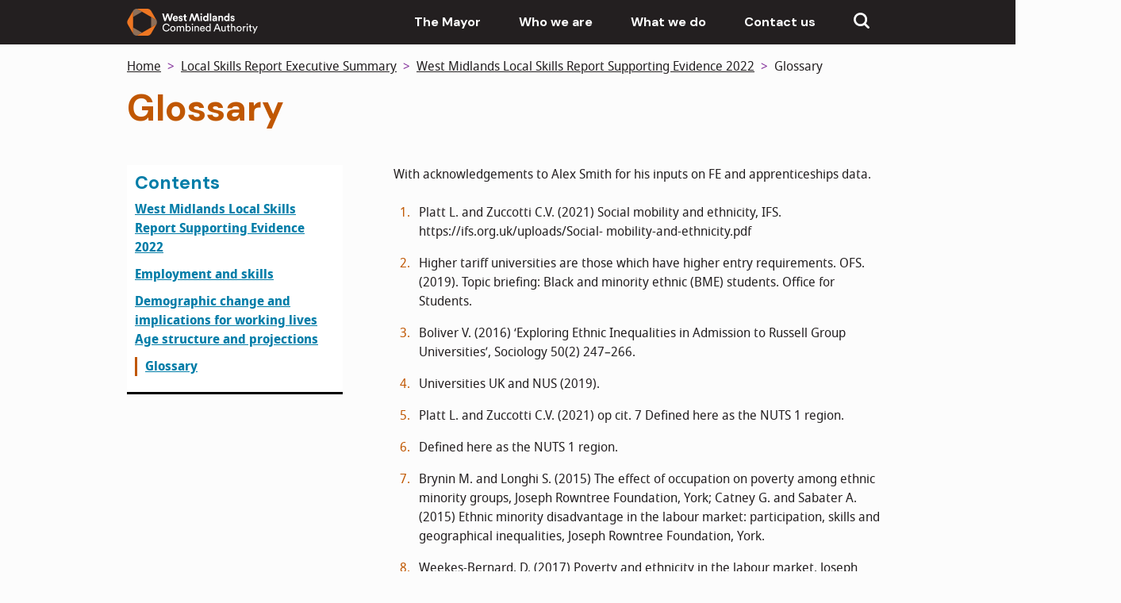

--- FILE ---
content_type: text/html; charset=utf-8
request_url: https://www.wmca.org.uk/documents/local-skills-report/local-skills-report-executive-summary/west-midlands-local-skills-report-supporting-evidence-2022/glossary/
body_size: 14485
content:

<!DOCTYPE html>
<html class="wmcads-html" lang="en-gb">
<head>
    

    <!-- Google Tag Manager -->
    <script>
        (function (w, d, s, l, i) {
            w[l] = w[l] || []; w[l].push({
                'gtm.start':
                    new Date().getTime(), event: 'gtm.js'
            }); var f = d.getElementsByTagName(s)[0],
                j = d.createElement(s), dl = l != 'dataLayer' ? '&l=' + l : ''; j.async = true; j.src =
                    'https://www.googletagmanager.com/gtm.js?id=' + i + dl; f.parentNode.insertBefore(j, f);
        })(window, document, 'script', 'dataLayer', 'GTM-5HPFPWN');</script>
    <!-- End Google Tag Manager -->



            <script>
            _linkedin_partner_id = "4524002";
window._linkedin_data_partner_ids = window._linkedin_data_partner_ids || [];
window._linkedin_data_partner_ids.push(_linkedin_partner_id);
</script><script type="text/javascript">
(function(l) {
if (!l){window.lintrk = function(a,b){window.lintrk.q.push([a,b])};
window.lintrk.q=[]}
var s = document.getElementsByTagName("script")[0];
var b = document.createElement("script");
b.type = "text/javascript";b.async = true;
b.src = "https://snap.licdn.com/li.lms-analytics/insight.min.js";
s.parentNode.insertBefore(b, s);})(window.lintrk);

            </script>

<meta charset="utf-8" />
<meta name="viewport" content="width=device-width, initial-scale=1" />
<!--[if IE]><meta http-equiv='X-UA-Compatible' content='IE=edge,chrome=1'><![endif]-->



        <!-- General -->
        <title>Glossary</title>
        <meta name="keywords" content="west midlands, combined authority, local authorities, culture, economy, innovation, environment, energy, housing, land, communities, skills, wellbeing, transport">
        <meta name="description" content="With acknowledgements to Alex Smith for his inputs on FE and apprenticeships data.">
        <meta name="robots" content="index, follow" />
        <link rel="canonical" href="https://www.wmca.org.uk/documents/local-skills-report/local-skills-report-executive-summary/west-midlands-local-skills-report-supporting-evidence-2022/glossary/">

        <!-- Open Graph / Facebook -->
        <meta property="og:type" content="website">
        <meta property="og:url" content="https://www.wmca.org.uk/documents/local-skills-report/local-skills-report-executive-summary/west-midlands-local-skills-report-supporting-evidence-2022/glossary/">
        <meta property="og:title" content="Glossary">
        <meta property="og:description" content="With acknowledgements to Alex Smith for his inputs on FE and apprenticeships data.">
        <meta property="og:image" content="https://www.wmca.org.uk/media/kctpxgic/wmca-default.png?anchor=center&amp;mode=crop&amp;width=1200&amp;height=630&amp;rnd=133873665015770000">

        <!-- Twitter -->
        <meta name="twitter:card" content="summary">
        <meta name="twitter:url" content="https://www.wmca.org.uk/documents/local-skills-report/local-skills-report-executive-summary/west-midlands-local-skills-report-supporting-evidence-2022/glossary/">
        <meta name="twitter:title" content="Glossary">
        <meta name="twitter:description" content="With acknowledgements to Alex Smith for his inputs on FE and apprenticeships data.">
        <meta name="twitter:image" content="https://www.wmca.org.uk/media/kctpxgic/wmca-default.png?anchor=center&amp;mode=crop&amp;width=750&amp;height=500&amp;rnd=133873665015770000">
        <meta name="twitter:site" content="https://twitter.com/WestMids_CA" />
<link rel="apple-touch-icon" sizes="180x180" href="https://cloudcdn.wmca.org.uk/wmcabeta/config/apple-touch-icon.png">
<link rel="icon" type="image/png" sizes="32x32" href="https://cloudcdn.wmca.org.uk/wmcabeta/config/favicon-32x32.png">
<link rel="icon" type="image/png" sizes="194x194" href="https://cloudcdn.wmca.org.uk/wmcabeta/config/favicon-194x194.png">
<link rel="icon" type="image/png" sizes="192x192" href="https://cloudcdn.wmca.org.uk/wmcabeta/config/android-chrome-192x192.png">
<link rel="icon" type="image/png" sizes="16x16" href="https://cloudcdn.wmca.org.uk/wmcabeta/config/favicon-16x16.png">
<link rel="manifest" href="https://cloudcdn.wmca.org.uk/wmcabeta/config/webmanifest.json">
<link rel="mask-icon" href="https://cloudcdn.wmca.org.uk/wmcabeta/config/safari-pinned-tab.svg" color="#f58025">
<meta name="apple-mobile-web-app-title" content="WMCA">
<meta name="application-name" content="WMCA">
<meta name="msapplication-TileColor" content="#000000">
<meta name="msapplication-TileImage" content="https://cloudcdn.wmca.org.uk/wmcabeta/config/mstile-144x144.png">
<meta name="theme-color" content="#f58025">

<!-- CSS for WMCA Design System -->
        <link rel="stylesheet" href="https://cloudcdn.wmca.org.uk/wmcaassets/ds/1.5.6/css/wmcads.min.css?v=0" />
        <link rel="stylesheet" href="https://cloudcdn.wmca.org.uk/wmcaassets/ds/assets/1.0.0/templates.min.css" />

<script src="https://cloudcdn.wmca.org.uk/wmcaassets/ds/assets/1.0.0/polyfill.min.js"></script>
<script src="https://cloudcdn.wmca.org.uk/wmcaassets/ds/assets/1.0.0/aspnet-validation.min.js"></script>

</head>
<body class="">
        <!-- Google Tag Manager (noscript) -->
        <noscript><iframe src="https://www.googletagmanager.com/ns.html?id=GTM-5HPFPWN" height="0" width="0" style="display:none;visibility:hidden"></iframe></noscript>
        <!-- End Google Tag Manager (noscript) -->
    


  <script>
    const ajax = new XMLHttpRequest();
    ajax.open('GET', 'https://cloudcdn.wmca.org.uk/wmcaassets/ds/1.5.4.7/img/wmcads-icons.min.svg', true);
    ajax.send();
    ajax.onload = function () {
      const div = document.createElement('div');
      div.style.display = 'none';
      div.innerHTML = ajax.responseText;
      document.body.insertBefore(div, document.body.childNodes[0]);
    };
  </script>
    
    
<header>
    <!-- skip to main content -->
    <a href="#wmcads-main-content" target="_self" class="wmcads-link wmcads-header__skip-link">Skip to main content</a>

    <!-- Mega menu -->
    <div class="wmcads-header wmcads-header--mega-menu">
        <div class="wmcads-container wmcads-grid wmcads-grid--align-center wmcads-grid--justify-between">
            <div class="wmcads-header__vertical-align wmcads-col-auto">
                <!-- Logo -->
                <a class="wmcads-header__logo-link" href="/" title="West Midlands Combined Authority">
                    <img class="wmcads-header__logo" alt="West Midlands Combined Authority logo" src="https://cloudcdn.wmca.org.uk/wmcaassets/ds/assets/1.0.0/logo.svg" />
                </a>
            </div>
            <!-- Mega menu nav items-->
            


    <!-- Mega menu nav items-->
    <nav id="wmca-primary-menu" class="wmcads-mega-menu">
        <!-- Mobile toggle button -->
        <button class="wmcads-mega-menu__mobile-toggle wmcads-btn wmcads-btn--secondary wmcads-hide-desktop" aria-expanded="false" aria-controls="wmca-primary-menu-primary-menu">
            Menu
            <svg class="wmcads-mega-menu__close-icon">
                <use href="#wmcads-general-cross"></use>
            </svg>
        </button>

            <!-- Container for mega menu - allows scrolling on mobile nav -->
            <div class="wmcads-mega-menu__scroll-controller">
                <!-- Start primary (level 1) navigation -->
                <ul class="wmcads-mega-menu__primary-menu">




    <!-- allow primary (level 1) item to link if specified -->
    <li class="wmcads-mega-menu__primary-menu-item">
            <a class="wmcads-mega-menu__primary-menu-link" href="/mayor-of-the-west-midlands-more-information-about-the-role/">The Mayor</a>

        <!-- End mega menu container -->
    </li>

    <!-- allow primary (level 1) item to link if specified -->
    <li class="wmcads-mega-menu__primary-menu-item">
            <a class="wmcads-mega-menu__primary-menu-link" href="/who-we-are/">Who we are</a>

        <!-- End mega menu container -->
    </li>

    <!-- allow primary (level 1) item to link if specified -->
    <li class="wmcads-mega-menu__primary-menu-item">
            <a class="wmcads-mega-menu__primary-menu-link" href="/what-we-do/">What we do</a>

        <!-- End mega menu container -->
    </li>

    <!-- allow primary (level 1) item to link if specified -->
    <li class="wmcads-mega-menu__primary-menu-item">
            <a class="wmcads-mega-menu__primary-menu-link" href="https://www.wmca.org.uk/contact-us/">Contact us</a>

        <!-- End mega menu container -->
    </li>                </ul>
                <!-- End primary (level 1) navigation -->
            </div>
            <!-- End scrollable container -->
        <div class="wmcads-mega-menu__primary-menu-item wmcads-mega-menu__search">
            <button class="wmcads-mega-menu__primary-menu-link wmcads-mega-menu__search-btn" aria-controls="search-menu" aria-haspopup="true" aria-expanded="false" aria-label="Show search menu">
                <svg class="wmcads-mega-menu__search-icon">
                    <title>Search</title>
                    <use href="#wmcads-general-search"></use>
                </svg>
                <svg class="wmcads-mega-menu__search-close-icon">
                    <title>Close</title>
                    <use href="#wmcads-general-cross"></use>
                </svg>
            </button>
            <div id="search-menu" class="wmcads-mega-menu__container wmcads-mega-menu__search-container">
                <div class="wmcads-search-container">
                    <form class="wmcads-search-bar" action="/search">
                        <label for="searchBar_input" class="wmnds-search-bar__label visible-hidden">Search</label>
                        <input id="searchBar_input" name="q" aria-label="Search" type="text" class="wmcads-search-bar__input wmcads-fe-input" placeholder="Search for news, campaigns, events..">
                        <button class="wmcads-search-bar__btn" type="submit">
                            <svg>
                                <title>Search</title>
                                <use href="#wmcads-general-search"></use>
                            </svg>
                        </button>
                    </form>
                </div>
            </div>
        </div>
    </nav>

        </div>
    </div>

    




<div class="wmcads-container">
    
    



    
            <div class="wmcads-breadcrumb">
            <nav aria-label="Breadcrumb">
                <ol class="wmcads-breadcrumb__list">
                    <li class="wmcads-breadcrumb__list-item">
                        <a href="/" class="wmcads-breadcrumb__link" aria-label="Back to homepage">
                            Home
                        </a>
                    </li>
                                            <li class= "wmcads-breadcrumb__list-item">

                        <a class= "wmcads-breadcrumb__link" href = "/documents/local-skills-report/local-skills-report-executive-summary/" > Local Skills Report Executive Summary </a>

                        </li>
                        <li class= "wmcads-breadcrumb__list-item">

                        <a class= "wmcads-breadcrumb__link" href = "/documents/local-skills-report/local-skills-report-executive-summary/west-midlands-local-skills-report-supporting-evidence-2022/" > West Midlands Local Skills Report Supporting Evidence 2022 </a>

                        </li>
                    <li class= "wmcads-breadcrumb__list-item wmcads-breadcrumb__link wmcads-breadcrumb__link--current" aria - current = "page" >
                    Glossary
                    </li>

                    </ol>

                    </nav>

                    </div>


</div>
</header>

    













    <div class="wmcads-container">
        <h1>Glossary</h1>
    </div>

<div class="wmcads-container wmcads-m-t-xl">
    <div class="wmcads-grid wmcads-grid--justify-between wmcads-grid--spacing-2-lg wmcads-grid--spacing-md-2-lg">
        <aside class="wmcads-col-1 wmcads-col-md-1-3 wmcads-m-b-lg">
            <div class="wmcads-page-contents wmcads-page-contents--with-accordion wmcads-m-r-lg">
                <h3>Contents</h3>
                <div><a href="/documents/local-skills-report/local-skills-report-executive-summary/west-midlands-local-skills-report-supporting-evidence-2022/">West Midlands Local Skills Report Supporting Evidence 2022</a></div>
                






                <div><a href="/documents/local-skills-report/local-skills-report-executive-summary/west-midlands-local-skills-report-supporting-evidence-2022/employment-and-skills/">Employment and skills</a></div>
                <div><a href="/documents/local-skills-report/local-skills-report-executive-summary/west-midlands-local-skills-report-supporting-evidence-2022/demographic-change-and-implications-for-working-lives-age-structure-and-projections/">Demographic change and implications for working lives Age structure and projections</a></div>
                <div class="current"><a href="/documents/local-skills-report/local-skills-report-executive-summary/west-midlands-local-skills-report-supporting-evidence-2022/glossary/">Glossary</a></div>




            </div>
        </aside>
        <main class="main wmcads-col-1 wmcads-col-md-2-3 wmcads-m-b-xl" id="wmcads-main-content">
                <h2></h2>
            
            <div class="wmcads-col-1">
    <div class='one-column-row' >

            <div class="wmcads-col-1 wmcads-col-md-1-1">
                
                
                    <div class="wmcads-m-b-lg" >
<div class="wmcads-component  wmcads-rte" >
                                


    


<div class="page">
<div class="layoutArea">
<div class="column">
<p>With acknowledgements to Alex Smith for his inputs on FE and apprenticeships data.</p>
<ol>
<li>Platt L. and Zuccotti C.V. (2021) Social mobility and ethnicity, IFS. https://ifs.org.uk/uploads/Social- mobility-and-ethnicity.pdf</li>
<li>Higher tariff universities are those which have higher entry requirements. OFS. (2019). Topic briefing: Black and minority ethnic (BME) students. Office for Students.</li>
<li>Boliver V. (2016) ‘Exploring Ethnic Inequalities in Admission to Russell Group Universities’, Sociology 50(2) 247–266.</li>
<li>Universities UK and NUS (2019).</li>
<li>Platt L. and Zuccotti C.V. (2021) op cit. 7 Defined here as the NUTS 1 region.</li>
<li>Defined here as the NUTS 1 region.</li>
<li>Brynin M. and Longhi S. (2015) The effect of occupation on poverty among ethnic minority groups, Joseph Rowntree Foundation, York; Catney G. and Sabater A. (2015) Ethnic minority disadvantage in the labour market: participation, skills and geographical inequalities, Joseph Rowntree Foundation, York.</li>
<li>Weekes-Bernard, D. (2017) Poverty and ethnicity in the labour market, Joseph Rowntree Foundation, York.</li>
<li>Bracke P., Croxson K., Leary J. and Wood J. (2021). Covid-19 and the UK’s BME communities – an economic perspective. FCA Insight.</li>
<li>Wilson T. and Papoutsaki D. (2021) An unequal crisis: the impact of the pandemic on the youth labour market, IES, The Youth Futures Foundation, The Blagrave Trust.</li>
<li>Costa Dias M., Johnson-Watts E., Joyce R., Postel-Vinay F., Spittal P. and Xu X. (2021) Job opportunities during the pandemic, IFS Briefing Note BN335, Institute for Fiscal Studies.</li>
<li>Public Health England (2020) ‘Beyond the data: Understanding the impact of COVID-19 on BME groups’, 16 June.</li>
<li>House of Commons Library (2020) Coronavirus: Which key workers are most at risk? ̧ 2 June 2020.</li>
<li>CoDE (2013) Ethnicity and deprivation in England: How likely are ethnic minorities to live in deprived neighbourhoods? University of Manchester.</li>
<li>Hudson M., Netto G., Sosenko F., Noon M., de Lima P., Gilchrist A. and Kamenou-Aigbekaen,N. (2013) In-work poverty, ethnicity and workplace cultures. Joseph Rowntree Foundation, York.</li>
<li>Longhi S. (2020) ‘A longitudinal analysis of ethnic unemployment differentials in the UK’, Journal of Ethnic and Migration Studies 46(5), 879-892.</li>
<li>Platt, L. and Zuccotti, C.V. (2021) op cit.</li>
<li>LiY.and Heath A.(2020 ‘Persisting disadvantages: a study of labour market dynamics of ethnic unemployment and earnings in the UK (2009–2015)’, Journal of Ethnic and Migration Studies 46(5), 857-878.</li>
<li>Zwysen W., and Longhi S. (2018) ‘Employment and earning differences in the early career of ethnic minority British graduates: the importance of university career, parental background and area characteristics’, Journal of Ethnic and Migration Studies 44, 154–172.</li>
<li>The opposite of an ‘ethnic penalty’ is an ‘ethnic premium’, which describes the case where a minority group fares better than a majority group.</li>
<li>Zwysen W., Di Stasio V. and Heath A. (2021) ‘Ethnic Penalties and Hiring Discrimination: Comparing Results from Observational Studies with Field Experiments in the UK’, Sociology 55(2), 263–282.</li>
</ol>
<div class="page">
<div class="layoutArea">
<div class="column">
<ol start="23">
<li>
<p>Shaw B., Menzies L., Bernardes E., Baars S., Nye P. and Allen R. (2016) Ethnicity, gender and social mobility, Social Mobility Commission.</p>
</li>
<li>
<p>Cooper K. (2021) Ethnic inequalities in England on the eve of the pandemic, Centre for Analysis of Social Exclusion (CASE), London School of Economics and Political Science.</p>
</li>
<li>
<p>Moote J. and Archer L. (2016). ‘Failing to deliver? Exploring the current status of career education provision in England’, Research Papers in Education 33(2), 187-215.</p>
</li>
<li>
<p>Beck V., Fuller A. and Unwin L. (2006) ‘Safety in Stereotypes? The impact of race and gender on young people's perceptions of their post-compulsory education and labour market opportunities’, British Education Research Journal 32(5), 667-686.</p>
</li>
<li>
<p>At the time of writing data from the 2021 Census is not available and the BME share of the population is likely to have increased since 2011.</p>
</li>
<li>
<p>Murphy H. and Jones E. (2021) Apprenticeships at Level 4 and above, Learning and Work Institute, Leicester.</p>
</li>
<li>
<p>Murphy H. and Jones E. (2021) op cit.</p>
</li>
<li>
<p>Britton J., Dearden L., and Waltmann B. (2021) ‘The returns to undergraduate degrees by socioeconomic group and ethnicity’, Department for Education Research Report.</p>
</li>
<li>
<p>Data are from the Annual Population Survey – see Employment - GOV.UK Ethnicity facts and figures (ethnicity-facts-figures.service.gov.uk) (accessed 7/11/21).</p>
</li>
<li>
<p>Dey, M., White, C. and Kaur, S. (2021) The pay and progression of women of colour, Fawcett Society.</p>
</li>
<li>
<p>Data are from the Annual Population Survey – see Employment - GOV.UK Ethnicity facts and figures (ethnicity-facts-figures.service.gov.uk) (accessed 7/11/21).</p>
</li>
<li>
<p>Jivraj S. and Khan O. (2013) Ethnicity and deprivation in England: How likely are ethnic minorities to live in deprived neighbourhoods. CoDE, University of Manchester.</p>
</li>
</ol>
<div class="page">
<div class="layoutArea">
<div class="column">
<ol start="35">
<li>
<p>Henehan K. and Rose H. (2018) Opportunities Knocked? Exploring Pay Penalties among the UK’s Ethnic Minorities. Resolution Foundation.</p>
</li>
<li>
<p>Judge L. and Tomlinson D. (2016) Secret agents. Agency workers in the new world of work. The Resolution Foundation.</p>
</li>
<li>
<p>Henehan K. and Rose H. (2018) op cit.</p>
</li>
<li>
<p>Women's Budget Group (2021). Pushed to More Precarity: The uneven impact of lockdowns on mothers and low-income parents. Pushed to More Precarity: The uneven impact of lockdowns on mothers and lower income parents - Women's Budget Group (wbg.org.uk)</p>
</li>
<li>
<p>Khattab, N. and Hussein, S. (2018) Can religious affiliation explain the disadvantage of Muslim women in the British labour market?, Work, Employment and Society 32(6), 1011-1028</p>
</li>
<li>
<p>McGregor-Smith, R. (2017) Race in the workplace: the McGregor-Smith Review. Department for Business, Energy and Industrial Strategy, London.</p>
</li>
<li>
<p>Department for Work and Pensions (2019) Interventions supporting ethnic minority labour market participation: part one.</p>
</li>
<li>
<p>With acknowledgements to Alex Smith and Abigail Taylor, WMREDI, for their inputs.</p>
</li>
<li>
<p>Clayton N. and Evans S. (2021) Learning at work: Employer Investment in Skills, Learning and Work Institute. <a href="https://learningandwork.org.uk/resources/research-and-reports/learning-at-work-employer-investment-in-skills/">https://learningandwork.org.uk/resources/research-and-reports/learning-at-work-employer-investment-in-skills/</a></p>
</li>
<li>
<p>Blundell R., Cribb J., McNally S., Warwick R. and Xu X. (2021) Inequalities in education, skills, and incomes in the UK: The implications of the COVID-19 pandemic, Institute for Fiscal Studies.</p>
</li>
</ol>
<div class="page">
<div class="layoutArea">
<div class="column">
<ol start="45">
<li>
<p>Aldridge F., Jones E. and Southgate D. (2020) Learning through lockdown: Findings from the 2020 Adult Participation in Learning Survey, Learning and Work Institute. <a href="https://learningandwork.org.uk/resources/research-and-reports/">https://learningandwork.org.uk/resources/research-and-reports/</a></p>
</li>
<li>
<p>Winterbotham M., Kik G., Selner S., Menys R., Stroud S. and Whittaker S. (2020) Employer Skills Survey 2019:</p>
<p>Research report, Department for Education. <a href="https://assets.publishing.service.gov.uk/government/uploads/system/">https://assets.publishing.service.gov.uk/government/uploads/system/</a></p>
</li>
<li>
<p>47  Green A. (2016) Low skill traps in sectors and geographies: underlying factors and means of escape, https://assets.publishing.service.gov.uk/government/uploads/system/uploads/attachment_data/file/593923/LowSkillsTraps-_final. pdf; Green A., Sissons P., Broughton K. and Qamar A. (2021) ‘Public policy for addressing the low-skills low-wage trap: insights from business case studies in the Birmingham city-region, UK’, Regional Studies 55(2), 333–344.</p>
</li>
<li>
<p>Clery E., Dewar L. and Bivand P. (2020) Untapped talent: single parents and in-work progression – the national picture, Gingerbread. https://www.gingerbread.org.uk/wp-content/uploads/2020/02/Gingerbread-Untapped-Talent- Report-D2.pdf</p>
</li>
</ol>
<div class="page">
<div class="layoutArea">
<div class="column">
<ol start="49">
<li>
<p>Lössbroek J. and Radl J. (2019) ‘Teaching older workers new tricks: workplace practices and gender training differences in nine European countries’, Ageing and Society 39(10), 2170-2193.</p>
</li>
<li>
<p>Bosworth D. (2015) Opportunities and outcomes in education and work: Gender effects, UK Commission for Employment and Skills. https://assets.publishing.service.gov.uk/government/uploads/system/uploads/ attachment_data/file/477360/UKCES_Gender_Effects.pdf</p>
</li>
<li>
<p>Davies C. (2019) Exploring positive action as a tool to address under-representation in apprenticeships, Equality and Human Rights Commission. https://www.equalityhumanrights.com/sites/default/files/research- report-123-positive-action-apprenticeships.pdf</p>
</li>
</ol>
<div class="page">
<div class="layoutArea">
<div class="column">
<ol start="52">
<li>
<p>British Council (2016) Gender Equality and Employment of Women and Girls in the UK: Meeting the challenge of the Sustainable Development Goals. https://www.britishcouncil.org/sites/default/files/gender_equality_ and_empowerment_in_the_uk.pdf</p>
</li>
<li>
<p>Young E., Wajcman J. and Sprejer L. (2021) Where are the Women? Mapping the Gender Job Gap in AI. Policy Briefing: Full Report, The Alan Turing Institute. https://www.turing.ac.uk/sites/default/files/2021-03/ where-are-the-women_public-policy_full-report.pdf</p>
</li>
<li>
<p>Cassidy R., Cattan S., Crawford C. and Dytham S. (2018) How can we increase girls’ uptake of maths and physics A-level? Institute of Fiscal Studies. https://ifs.org.uk/uploads/R149%20with%20cover.1.pdf</p>
</li>
<li>
<p>McNally S. (2020) ‘Gender Differences in Tertiary Education: What Explains STEM Participation?’, CEP Discussion Paper 1721, Centre for Economic Performance, London School of Economics. https://cep.lse.ac.uk/ pubs/download/dp1721.pdf; Armitage L., Bourne M., Di Simone J., Jones A. and Neave S. (2020) Engineering UK 2020: educational pathways into engineering, Engineering UK. https://www.engineeringuk.com/ media/196594/engineering-uk-report-2020.pdf</p>
</li>
<li>
<p>McNally S. (2020) op cit.</p>
</li>
<li>
<p>Young et al. (2021) op cit.</p>
</li>
<li>
<p>Arad Research (2020) Baseline evidence and research project for gender equality in STEM: final report 1 – literature review. Report for Welsh Government Office for Science. https://gov.wales/sites/default/ files/publications/2020-11/baseline-evidence-and-research-project-for-gender-equality-in-stem-final-report- literature-review.pdf</p>
</li>
</ol>
<div class="page">
<div class="layoutArea">
<div class="column">
<ol start="59">
<li>
<p>Blundell R., Goll D., Costa-Dias M. and Meghir C. (2019) ‘Wages, Experience and Training of Women over the Lifecycle’, IZA Discussion Paper 12310.</p>
</li>
<li>
<p>Timewise and EY (2017) Flexible Working: A Talent Imperative Research Study into the UK Workforce: Who wants flexibility, For what reasons, and How much it matters to them. https://timewise.co.uk/wp-content/ uploads/2019/06/Flexible_working_Talent_Imperative.pdf</p>
</li>
<li>
<p>Commission on Race and Ethnic Disparities (2021) Independent Report: Education and Training.</p>
</li>
<li>
<p>Jackson M., Kiernan K. and McLanahan S. (2017) ‘Maternal education, changing family circumstances and children’s skill development in the United State and UK’, Annals of the American Academy of Political and Social Science 674(1), 59-84.</p>
</li>
<li>
<p>In the case of TechTalent Academy Characteristics can include secure work, flexible work, the real living wage, engagement and voice, recruitment, people management and health &amp; well-being (taken from the Greater Manchester Good Employment Charter – see <a href="https://www.gmgoodemploymentcharter.co.uk/the-charter">https://www.gmgoodemploymentcharter.co.uk/the-charter)</a></p>
</li>
</ol>
<div class="page">
<div class="layoutArea">
<div class="column">
<ol start="65">
<li>
<p>Cominetti N. (2021) A U-shaped crisis: The impact of the Covid-19 crisis on older workers, Resolution Foundation.</p>
</li>
<li>
<p>Banks J., Blundell R., Bozio A. Emmerson C. (2008) ‘Releasing Jobs for the Young? Early Retirement and Youth Unemployment in the United Kingdom’, IFS Working Paper W10/02.</p>
</li>
<li>
<p>Cominetti N. (2021) op cit.</p>
</li>
<li>
<p>Thurley D., Mackley A. and McInnes R. (2021) ‘Increases in the State Pension age for women born in the 1950s’, House of Commons Library Number 7405.</p>
</li>
<li>
<p>Cebr (2021) Over 50s in the labour market: A report for Legal &amp; General. Cebr.</p>
</li>
<li>
<p>Martin J.P. (2018) ‘Live longer, work longer: the changing nature of the labour market for older workers in OECD countries’, IZA Discussion Paper 11510.</p>
</li>
</ol>
<div class="page">
<div class="layoutArea">
<div class="column">
<ol start="71">
<li>
<p>Brewer M., McCurdy C. and Slaughter H. (2021) Begin again? Assessing the permanent implications of Covid-19 for the UK’s labour market, The Economy 2030 Inquiry, The Resolution Foundation, London.</p>
</li>
<li>
<p>Cominetti N. (2021) op cit.</p>
</li>
<li>
<p>Institute for Employment Studies (2021) Labour Market Statistics, December 2021 – IES Briefing, IES, Brighton.</p>
</li>
<li>
<p>Brewer M. et al. (2021) op cit.</p>
</li>
<li>
<p>Institute for Employment Studies (2021) op cit.</p>
</li>
<li>
<p>Casey A. and Murphy R. (2021) Changing trends and recent shortages in the labour market, UK: 2016 to 2021, Office for National Statistics.</p>
</li>
</ol>
<div class="page">
<div class="layoutArea">
<div class="column">
<ol start="77">
<li>
<p>Crawford R., Cribb J., Karjalainen H. and O’Brien L. (2021) ‘Changing patterns of work at older ages’, IFS Report R192, Institute for Fiscal Studies.</p>
</li>
<li>
<p>Cominetti N. (2021) op cit.</p>
</li>
<li>
<p>Crawford R. et al. (2021) op cit.</p>
</li>
<li>
<p>Platts L.G., Corna L.M., Worts D., McDonough P., Price D. and Glaser K. (2019) ‘Returns to work after retirement: a prospective study of un-retirement in the United Kingdom’, Ageing and Society 39(3), 439-464.</p>
</li>
</ol>
<div class="page">
<div class="layoutArea">
<div class="column">
<ol start="81">
<li>
<p>Boys J. (2019) Megatrends: Ageing Gracefully – the opportunities of an older workforce, CIPD, London.</p>
</li>
<li>
<p>Crawford R. et al. (2021) op cit.</p>
</li>
</ol>
<div class="page">
<div class="layoutArea">
<div class="column">
<ol start="83">
<li>
<p>Cory G. (2012) Unfinished Business: Barriers and opportunities for older workers, Resolution Foundation, London; Centre for Ageing Better (2017) Addressing worklessness and job insecurity amongst people aged 50 and over in Greater Manchester, Centre for Ageing Better.</p>
</li>
<li>
<p>Cebr (2021) op cit.</p>
</li>
<li>
<p>Cebr (2021) op cit.</p>
</li>
<li>
<p>Crawford et al. (2021) op cit.</p>
</li>
</ol>
<div class="page">
<div class="layoutArea">
<div class="column">
<ol start="87">
<li>
<p>Ageing Better (2021) Too much experience: Older workers’ perceptions of ageism in the recruitment process, Ageing Better.</p>
</li>
<li>
<p>Shift (2021) Redundancy and retraining research by Shift for Ageing Better.</p>
</li>
<li>
<p>Centre for Ageing Better (2021) Shut out: How employers and recruiters are overlooking the talents of over 50s workers.</p>
</li>
</ol>
</div>
</div>
</div>
</div>
</div>
</div>
</div>
</div>
</div>
</div>
</div>
</div>
</div>
</div>
</div>
</div>
</div>
</div>
<div class="page">
<div class="layoutArea">
<div class="column">
<div class="page">
<div class="layoutArea">
<div class="column">
<ol start="90">
<li>
<p>Lössbroek J. and Radl J. (2019) ‘Teaching older workers new tricks: workplace practices and gender training differences in nine European countries’, Ageing and Society 39(10), 2170-2193.</p>
</li>
<li>
<p>Henehan K. (2020) Can training help workers change their stripes? Retraining and career change in the UK, Resolution Foundation.</p>
</li>
<li>
<p>Shift (2021) op cit.</p>
</li>
<li>
<p>Murray M. (2017) Spotlight on lifelong learning for an ageing workforce, Skills Commission.</p>
</li>
<li>
<p>Learning and Work Institute (2020) op cit.</p>
</li>
<li>
<p>Shift (2021) op cit.</p>
</li>
<li>
<p>Evans S. and Aldridge F. (2021) Fast forward? Where next for the labour market, Learning and Work Institute.</p>
</li>
<li>
<p>Petrie K. (2020) Work, education, skills and the 100-year life: how can policymakers ensure the workforce is ready for extreme longevity? Social Market Foundation.</p>
</li>
<li>
<p>Cebr (2021) op cit.</p>
</li>
<li>
<p>Crawford et al. (2021) op cit.</p>
</li>
<li>
<p>Learning and Work Institute (2020) A mid-life employment crisis: How COVID-19 will affect the job prospects of older workers, Centre for Ageing Better.</p>
</li>
<li>
<p>Cominetti et al. (2021) op cit.</p>
</li>
<li>
<p>ONS (2021) Which groups find it hardest to find a job following a period out of work?</p>
</li>
</ol>
</div>
</div>
</div>
<div class="page">
<div class="layoutArea">
<div class="column">
<ol start="103">
<li>
<p>Cominetti et al. (2021) op cit.</p>
</li>
<li>
<p>Shift (2021) op cit.</p>
</li>
<li>
<p>Crawford et al. (2021) op cit.</p>
</li>
<li>
<p>Shift (2021) op cit.</p>
</li>
</ol>
<div class="page">
<div class="layoutArea">
<div class="column">
<ol start="107">
<li>
<p>Centre for Ageing Better (2021) op cit.</p>
</li>
<li>
<p>Martin (2018) op cit.</p>
</li>
<li>
<p>Petrie K. (2020) op cit.</p>
</li>
<li>
<p>Centre for Ageing Better (2021) Shut out: how employers and recruiters are overlooking the talents of over 50s workers, Centre for Ageing Better.</p>
</li>
<li>
<p>Winterbotham M., Kik G., Selner S. and Whittaker S. (2020) Employer Skills Survey 2019: Summary report, Department for Education.</p>
</li>
</ol>
<div class="page">
<div class="layoutArea">
<div class="column">
<ol start="112">
<li>
<p>Crawford et al. (2021) op cit.</p>
</li>
<li>
<p>TUC (2021) Extending working lives: How to support older workers, TUC.</p>
</li>
<li>
<p>International Longevity Centre (2014) The Missing Million: Illuminating the employment challenges of the over 50s, Business in the Community, London.</p>
</li>
<li>
<p>Petrie K. (2020) op cit.</p>
</li>
<li>
<p>Parsons D. and Walsh K. (2019) Employment support for the over 50s: Rapid Evidence Review, Centre for Ageing Better.</p>
</li>
<li>
<p>Learning and Work Institute (2020) op cit.</p>
</li>
<li>
<p>Hasluck C. and Green A.E. (2007) ‘What works for whom? A review of evidence and meta-analysis for the Department for Work and Pensions’, Department for Work and Pensions Research Report 407.</p>
</li>
<li>
<p>Parsons D. and Walsh K. (2019) op cit.</p>
</li>
</ol>
</div>
</div>
</div>
</div>
</div>
</div>
</div>
</div>
</div>
<div class="page">
<div class="layoutArea">
<div class="column">
<ol start="120">
<li>
<p>TUC (2021) op cit.</p>
</li>
<li>
<p>Learning and Work Institute (2020) op cit.</p>
</li>
<li>
<p>Parsons D. and Walsh K. (2019) op cit.; Business in the Community (2016) Age in the workplace: retain, retrain, recruit. Business in the Community.</p>
</li>
<li>
<p>Boys J. (2019) op cit.</p>
</li>
<li>
<p>Centre for Ageing Better (2017) op cit.</p>
</li>
<li>
<p>Parsons D. and Walsh K. (2019) op cit.</p>
</li>
<li>
<p>Cebr (2021) op cit.</p>
</li>
</ol>
<div class="page">
<div class="layoutArea">
<div class="column">
<ol start="127">
<li>
<p>Parsons D. and Walsh K. (2019) op cit. page 8.</p>
</li>
<li>
<p>Hasluck C. and Green A. (2007) op cit.</p>
</li>
<li>
<p>Shift (2021) op cit.</p>
</li>
<li>
<p>Hurrell D.L., Hughes C. and Ball E. (2017) Local employment charters: case studies from the UK. Manchester: University of Manchester, Joseph Rowntree Foundation and Oxfam; Evans S. and Aldridge F. (2021) op cit.</p>
</li>
</ol>
</div>
</div>
</div>
</div>
</div>
</div>
<p> </p>
<p> </p>
</div>
</div>
</div>
</div>
</div>
</div>
</div>
</div>
</div>
</div>
</div>
</div>
</div>
</div>
</div>
</div>
</div>
</div>
</div>
</div>
</div>
</div>
</div>
</div>

                            </div>
                    </div>
            </div>
    </div>
            </div>




            <div class="wmcads-pagination wmcads-m-t-xl">
                <ol class="wmcads-pagination__nav">
                            <li class="wmcads-pagination__item"><a class="wmcads-link" href="/documents/local-skills-report/local-skills-report-executive-summary/west-midlands-local-skills-report-supporting-evidence-2022/">1</a></li>
                            <li class="wmcads-pagination__item"><a class="wmcads-link" href="/documents/local-skills-report/local-skills-report-executive-summary/west-midlands-local-skills-report-supporting-evidence-2022/employment-and-skills/">2</a></li>
                            <li class="wmcads-pagination__item wmcads-pagination__item--previous"><a class="wmcads-link" href="/documents/local-skills-report/local-skills-report-executive-summary/west-midlands-local-skills-report-supporting-evidence-2022/demographic-change-and-implications-for-working-lives-age-structure-and-projections/">3</a></li>
                            <li class="wmcads-pagination__item wmcads-pagination__item--active 3">4</li>
                </ol>
                    <a href="/documents/local-skills-report/local-skills-report-executive-summary/west-midlands-local-skills-report-supporting-evidence-2022/demographic-change-and-implications-for-working-lives-age-structure-and-projections/" target="_self" class="wmcads-pagination__prev wmcads-link wmcads-link--with-chevron">
                        <svg class="wmcads-link__chevron wmcads-link__chevron--left">
                            <use href="#wmcads-general-chevron-right"></use>
                        </svg>
                        Previous page
                    </a>
                            </div>
        </main>
    </div>
</div>


    


    <footer class="wmcads-m-t-lg">
        <div class="wmcads-footer wmcads-footer--v2">
            <div class="wmcads-container wmcads-grid">
                
                    <div class="wmcads-col-1 wmcads-col-lg-1-3 wmcads-footer__updates-col">
                        <h2 class="wmcads-footer__heading h3">Stay up to date</h2>

                            <p>Don&#39;t miss out on vital information, subscribe today and be in the know at all times.</p>

                            <a href="https://assets-gbr.mkt.dynamics.com/a3b85b0d-c453-4680-af2a-330420e03125/digitalassets/standaloneforms/4f39b066-25d6-ee11-904d-0022481abf2b" class="wmcads-btn wmcads-footer__btn wmcads-footer__btn--block" target="_blank">
                                Sign up to updates
                            </a>
                    </div>
                                    <div class="wmcads-col-1 wmcads-col-lg-1-3">
                        <h2 class="wmcads-footer__heading wmcads-collapse-heading h3"
                            aria-controls="footer-menu-col2"
                            aria-expanded="true">
                            Governance
                            <button class="wmcads-footer__collapse-button wmcads-hide-desktop" title="Expand first menu">
                                <svg class="wmcads-collapse-heading__indicator">
                                    <use href="#wmcads-general-chevron-right"></use>
                                </svg>
                            </button>
                        </h2>

                            <ul class="wmcads-footer__menu wmcads-collapse-panel" id="footer-menu-col2">
                                    <li>
                                        <a href="https://governance.wmca.org.uk/" class="wmcads-footer__link">
                                            Committee meetings
                                        </a>
                                    </li>
                                    <li>
                                        <a href="/documents/policies/freedom-of-information/" class="wmcads-footer__link">
                                            Freedom of information
                                        </a>
                                    </li>
                                    <li>
                                        <a href="/procurement/" class="wmcads-footer__link">
                                            Procurement
                                        </a>
                                    </li>
                                    <li>
                                        <a href="/what-we-do/budget-spending-and-transparency/" class="wmcads-footer__link">
                                            Budget, spending and transparency
                                        </a>
                                    </li>
                                    <li>
                                        <a href="/what-we-do/single-assurance-framework/" class="wmcads-footer__link">
                                            Single Assurance Framework
                                        </a>
                                    </li>
                            </ul>
                    </div>
                <div class="wmcads-col-1 wmcads-col-lg-1-3">
                    
                        <h2 class="wmcads-footer__heading wmcads-collapse-heading h3"
                            aria-controls="footer-menu-col3"
                            aria-expanded="true">
                            Resources and support
                            <button class="wmcads-footer__collapse-button wmcads-hide-desktop" title="Expand second menu">
                                <svg class="wmcads-collapse-heading__indicator">
                                    <use href="#wmcads-general-chevron-right"></use>
                                </svg>
                            </button>
                        </h2>
                            <ul class="wmcads-footer__menu wmcads-collapse-panel" id="footer-menu-col3">
                                    <li>
                                        <a href="/careers-at-wmca/" class="wmcads-footer__link">
                                            Careers
                                        </a>
                                    </li>
                                    <li>
                                        <a href="/media-assets/" class="wmcads-footer__link">
                                            Media Assets
                                        </a>
                                    </li>
                                    <li>
                                        <a href="/documents/" class="wmcads-footer__link">
                                            Documents
                                        </a>
                                    </li>
                                    <li>
                                        <a href="/what-we-do/consultations-and-engagement/" class="wmcads-footer__link">
                                            Consultations
                                        </a>
                                    </li>
                            </ul>
                                            <h2 class="wmcads-footer__heading h3">Social media</h2>
                        <ul class="wmcads-footer__social-media">
                                <li>
                                    <a href="https://www.facebook.com/westmidlandsca" title="https://www.facebook.com/westmidlandsca" target="_blank">
                                        <svg aria-labelledby="socialFbTitle socialFbDesc">
                                            <title id="socialFbTitle">Facebook Logo</title>
                                            <desc id="socialFbDesc">A circle with a lowercase letter 'f', representing the Facebook logo</desc>
                                            <use href="#wmcads-social-facebook"></use>
                                        </svg>
                                    </a>
                                </li>
                                                            <li>
                                    <a href="https://twitter.com/WestMids_CA" title="https://twitter.com/WestMids_CA" target="_blank">
                                        <svg aria-labelledby="socialXTitle socialXDesc">
                                            <title id="socialXTitle">X Logo</title>
                                            <desc id="socialXDesc">A stylized 'X' symbol with clean, sharp lines, representing the X logo</desc>
                                            <use href="#wmcads-social-x"></use>
                                        </svg>
                                    </a>
                                </li>
                                                            <li>
                                    <a href="https://www.instagram.com/westmids_ca/" title="Instagram page for West Midlands Combined Authority" target="_blank">
                                        <svg aria-labelledby="socialInTitle socialInDesc">
                                            <title id="socialInTitle">Instagram Logo</title>
                                            <desc id="socialInDesc">A rounded square with a simplified camera icon, featuring a circular lens and a small dot representing the flash, representing the Instagram logo</desc>
                                            <use href="#wmcads-social-instagram"></use>
                                        </svg>
                                    </a>
                                </li>
                                                            <li>
                                    <a href="https://www.youtube.com/channel/UCadbymPF89E81NQazkfBX0g" title="YouTube channel for West Midlands Combined Authority" target="_blank">
                                        <svg aria-labelledby="socialYtTitle socialYtDesc">
                                            <title id="socialYtTitle">Youtube Logo</title>
                                            <desc id="socialYtDesc">A rectangle with rounded corners featuring a triangle play button centered within it, representing the YouTube logo</desc>
                                            <use href="#wmcads-social-youtube"></use>
                                        </svg>
                                    </a>
                                </li>
                                                            <li>
                                    <a href="https://www.linkedin.com/company/westmidsca" title="LinkedIn page for West Midlands Combined Authority" target="_blank">
                                        <svg aria-labelledby="socialLiTitle socialLiDesc">
                                            <title id="socialLiTitle">Linkedin Logo</title>
                                            <desc id="socialLiDesc">A square with rounded corners, featuring the lowercase letters 'in', representing the LinkedIn logo</desc>
                                            <use href="#wmcads-social-linkedin"></use>
                                        </svg>
                                    </a>
                                </li>
                        </ul>
                </div>
            </div>
            <div class="wmcads-container">
                <div class="wmcads-footer__bottom wmcads-grid">
                    
                    <div class="wmcads-col-1 wmcads-col-md-1-2">
                        <p class="wmcads-footer__copyright">&copy; West Midlands Combined Authority 2026</p>
                    </div>
                    
                        <div class="wmcads-col-1 wmcads-col-md-1-2">
                            <ul class="wmcads-footer__bottom-menu">
                                    <li>
                                        <a href="/accessibility-statement/" class="wmcads-footer__link">
                                            Accessibility Statement
                                        </a>
                                    </li>
                                    <li>
                                        <a href="/documents/policies/policies/policies/terms-conditions/" class="wmcads-footer__link">
                                            Terms &amp; Conditions
                                        </a>
                                    </li>
                                    <li>
                                        <a href="/documents/policies/policies/policies/" class="wmcads-footer__link">
                                            Policies
                                        </a>
                                    </li>
                                    <li>
                                        <a href="/documents/policies/policies/policies/cookies/" class="wmcads-footer__link">
                                            Cookies
                                        </a>
                                    </li>
                            </ul>
                        </div>
                </div>
            </div>
        </div>
    </footer>

    

<script src="https://cloudcdn.wmca.org.uk/wmcaassets/ds/assets/1.0.1/wmcads-assets.min.js?v=0"></script>

    <script src="https://cloudcdn.wmca.org.uk/wmcabeta/1.1.42/js/vendor.min.js"></script>
    <script src="https://cloudcdn.wmca.org.uk/wmcaassets/ds/assets/1.0.0/wmcads-templates.js"></script>


    
</body>
</html>

--- FILE ---
content_type: application/javascript
request_url: https://cloudcdn.wmca.org.uk/wmcaassets/ds/assets/1.0.0/wmcads-templates.js
body_size: 2392
content:
/******/ (function(modules) { // webpackBootstrap
/******/ 	// The module cache
/******/ 	var installedModules = {};
/******/
/******/ 	// The require function
/******/ 	function __webpack_require__(moduleId) {
/******/
/******/ 		// Check if module is in cache
/******/ 		if(installedModules[moduleId]) {
/******/ 			return installedModules[moduleId].exports;
/******/ 		}
/******/ 		// Create a new module (and put it into the cache)
/******/ 		var module = installedModules[moduleId] = {
/******/ 			i: moduleId,
/******/ 			l: false,
/******/ 			exports: {}
/******/ 		};
/******/
/******/ 		// Execute the module function
/******/ 		modules[moduleId].call(module.exports, module, module.exports, __webpack_require__);
/******/
/******/ 		// Flag the module as loaded
/******/ 		module.l = true;
/******/
/******/ 		// Return the exports of the module
/******/ 		return module.exports;
/******/ 	}
/******/
/******/
/******/ 	// expose the modules object (__webpack_modules__)
/******/ 	__webpack_require__.m = modules;
/******/
/******/ 	// expose the module cache
/******/ 	__webpack_require__.c = installedModules;
/******/
/******/ 	// define getter function for harmony exports
/******/ 	__webpack_require__.d = function(exports, name, getter) {
/******/ 		if(!__webpack_require__.o(exports, name)) {
/******/ 			Object.defineProperty(exports, name, { enumerable: true, get: getter });
/******/ 		}
/******/ 	};
/******/
/******/ 	// define __esModule on exports
/******/ 	__webpack_require__.r = function(exports) {
/******/ 		if(typeof Symbol !== 'undefined' && Symbol.toStringTag) {
/******/ 			Object.defineProperty(exports, Symbol.toStringTag, { value: 'Module' });
/******/ 		}
/******/ 		Object.defineProperty(exports, '__esModule', { value: true });
/******/ 	};
/******/
/******/ 	// create a fake namespace object
/******/ 	// mode & 1: value is a module id, require it
/******/ 	// mode & 2: merge all properties of value into the ns
/******/ 	// mode & 4: return value when already ns object
/******/ 	// mode & 8|1: behave like require
/******/ 	__webpack_require__.t = function(value, mode) {
/******/ 		if(mode & 1) value = __webpack_require__(value);
/******/ 		if(mode & 8) return value;
/******/ 		if((mode & 4) && typeof value === 'object' && value && value.__esModule) return value;
/******/ 		var ns = Object.create(null);
/******/ 		__webpack_require__.r(ns);
/******/ 		Object.defineProperty(ns, 'default', { enumerable: true, value: value });
/******/ 		if(mode & 2 && typeof value != 'string') for(var key in value) __webpack_require__.d(ns, key, function(key) { return value[key]; }.bind(null, key));
/******/ 		return ns;
/******/ 	};
/******/
/******/ 	// getDefaultExport function for compatibility with non-harmony modules
/******/ 	__webpack_require__.n = function(module) {
/******/ 		var getter = module && module.__esModule ?
/******/ 			function getDefault() { return module['default']; } :
/******/ 			function getModuleExports() { return module; };
/******/ 		__webpack_require__.d(getter, 'a', getter);
/******/ 		return getter;
/******/ 	};
/******/
/******/ 	// Object.prototype.hasOwnProperty.call
/******/ 	__webpack_require__.o = function(object, property) { return Object.prototype.hasOwnProperty.call(object, property); };
/******/
/******/ 	// __webpack_public_path__
/******/ 	__webpack_require__.p = "";
/******/
/******/
/******/ 	// Load entry module and return exports
/******/ 	return __webpack_require__(__webpack_require__.s = "./src/www/wmcads-templates.js");
/******/ })
/************************************************************************/
/******/ ({

/***/ "./src/www/pages/templates/campaign-two-columns/campaign-template.js":
/*!***************************************************************************!*\
  !*** ./src/www/pages/templates/campaign-two-columns/campaign-template.js ***!
  \***************************************************************************/
/*! exports provided: default */
/***/ (function(module, __webpack_exports__, __webpack_require__) {

"use strict";
__webpack_require__.r(__webpack_exports__);
var pageContents = function pageContents() {
  var contents = document.querySelector('.wmcads-dynamic-page-contents');

  if (contents != null) {
    var headings = document.querySelectorAll('main h2');
    headings.forEach(function (heading) {
      var str = heading.innerHTML;
      var linkStr = str.toLowerCase().replaceAll(' ', '-');
      var link = "#".concat(linkStr); // add id to all the h2

      heading.setAttribute('id', linkStr); // function to decode htmlentities

      function decodeHtml(html) {
        var txt = document.createElement('textarea');
        txt.innerHTML = html;
        return txt.value;
      } // function to add a link to the page contents


      function createMenuItem() {
        var li = document.createElement('a');
        li.textContent = decodeHtml(str);
        li.setAttribute('href', link);
        return li;
      } // get the page contents


      var menu = document.querySelector('.wmcads-page-contents'); // add page contents link

      menu.appendChild(createMenuItem());
    });
  }
};

/* harmony default export */ __webpack_exports__["default"] = (pageContents);

/***/ }),

/***/ "./src/www/pages/templates/search/search-template.js":
/*!***********************************************************!*\
  !*** ./src/www/pages/templates/search/search-template.js ***!
  \***********************************************************/
/*! exports provided: default */
/***/ (function(module, __webpack_exports__, __webpack_require__) {

"use strict";
__webpack_require__.r(__webpack_exports__);
function _toConsumableArray(arr) { return _arrayWithoutHoles(arr) || _iterableToArray(arr) || _unsupportedIterableToArray(arr) || _nonIterableSpread(); }

function _nonIterableSpread() { throw new TypeError("Invalid attempt to spread non-iterable instance.\nIn order to be iterable, non-array objects must have a [Symbol.iterator]() method."); }

function _unsupportedIterableToArray(o, minLen) { if (!o) return; if (typeof o === "string") return _arrayLikeToArray(o, minLen); var n = Object.prototype.toString.call(o).slice(8, -1); if (n === "Object" && o.constructor) n = o.constructor.name; if (n === "Map" || n === "Set") return Array.from(o); if (n === "Arguments" || /^(?:Ui|I)nt(?:8|16|32)(?:Clamped)?Array$/.test(n)) return _arrayLikeToArray(o, minLen); }

function _iterableToArray(iter) { if (typeof Symbol !== "undefined" && iter[Symbol.iterator] != null || iter["@@iterator"] != null) return Array.from(iter); }

function _arrayWithoutHoles(arr) { if (Array.isArray(arr)) return _arrayLikeToArray(arr); }

function _arrayLikeToArray(arr, len) { if (len == null || len > arr.length) len = arr.length; for (var i = 0, arr2 = new Array(len); i < len; i++) { arr2[i] = arr[i]; } return arr2; }

var searchFilterJs = function searchFilterJs() {
  var showBtn = document.getElementById('show_filter_btn');
  var hideBtn = document.getElementById('hide_filter_btn');
  var showResults = document.getElementById('show_results_btn');
  var searchFilter = document.getElementById('search_filter');

  if (searchFilter) {
    var filterOptions = searchFilter.querySelectorAll('.wmcads-fe-checkboxes__input');
    filterOptions.forEach(function (option) {
      option.addEventListener('change', function () {
        if (_toConsumableArray(filterOptions).some(function (input) {
          return input.checked;
        })) {
          searchFilter.classList.add('wmcads-search-filter--has-inputs-checked');
        } else {
          searchFilter.classList.remove('wmcads-search-filter--has-inputs-checked');
        }
      });
    });

    var showFilter = function showFilter() {
      var show = arguments.length > 0 && arguments[0] !== undefined ? arguments[0] : true;

      if (show) {
        searchFilter.classList.add('wmcads-search-filter--is-open');
        searchFilter.setAttribute('aria-expanded', 'true');
      } else {
        searchFilter.classList.remove('wmcads-search-filter--is-open');
        searchFilter.setAttribute('aria-expanded', 'false');
      }
    };

    var clearFilters = function clearFilters() {
      filterOptions.forEach(function (option) {
        option.checked = false; // eslint-disable-line no-param-reassign
      });
      searchFilter.classList.remove('wmcads-search-filter--has-inputs-checked');
    };

    showBtn.addEventListener('click', function (e) {
      e.preventDefault();
      showFilter();
    });
    hideBtn.addEventListener('click', function (e) {
      e.preventDefault();
      showFilter(false);
    });
    document.querySelectorAll('.wmcads-search-filter__clear-all').forEach(function (clearBtn) {
      clearBtn.addEventListener('click', function (e) {
        e.preventDefault();
        clearFilters();
      });
    });
    showResults.addEventListener('click', function () {
      return showFilter(false);
    });
  }
};

/* harmony default export */ __webpack_exports__["default"] = (searchFilterJs);

/***/ }),

/***/ "./src/www/wmcads-templates.js":
/*!*************************************!*\
  !*** ./src/www/wmcads-templates.js ***!
  \*************************************/
/*! no exports provided */
/***/ (function(module, __webpack_exports__, __webpack_require__) {

"use strict";
__webpack_require__.r(__webpack_exports__);
/* harmony import */ var _pages_templates_campaign_two_columns_campaign_template__WEBPACK_IMPORTED_MODULE_0__ = __webpack_require__(/*! ./pages/templates/campaign-two-columns/campaign-template */ "./src/www/pages/templates/campaign-two-columns/campaign-template.js");
/* harmony import */ var _pages_templates_search_search_template__WEBPACK_IMPORTED_MODULE_1__ = __webpack_require__(/*! ./pages/templates/search/search-template */ "./src/www/pages/templates/search/search-template.js");


window.addEventListener('DOMContentLoaded', Object(_pages_templates_campaign_two_columns_campaign_template__WEBPACK_IMPORTED_MODULE_0__["default"])(), Object(_pages_templates_search_search_template__WEBPACK_IMPORTED_MODULE_1__["default"])());

/***/ })

/******/ });

document.querySelectorAll('.embeditem').forEach(item => {
    item.classList.add('wmcads-video-embed');
});
                        

--- FILE ---
content_type: application/javascript
request_url: https://cloudcdn.wmca.org.uk/wmcaassets/ds/assets/1.0.1/wmcads-assets.min.js?v=0
body_size: 14233
content:
/******/ (function() { // webpackBootstrap
/******/ 	var __webpack_modules__ = ({

/***/ "./src/wmcads/components/accordion/_example.js":
/*!*****************************************************!*\
  !*** ./src/wmcads/components/accordion/_example.js ***!
  \*****************************************************/
/***/ (function(__unused_webpack_module, __webpack_exports__, __webpack_require__) {

"use strict";
__webpack_require__.r(__webpack_exports__);
var accordionsJS = function accordionsJS() {
  var accordions = document.querySelectorAll('.wmcads-accordion');
  accordions.forEach(function (accordion) {
    var accordionBtn = accordion.querySelector('.wmcads-accordion__summary-wrapper');
    var toggleAccordion = function toggleAccordion() {
      if (accordion.classList.contains('wmcads-is--open')) {
        accordion.classList.remove('wmcads-is--open');
        accordionBtn.setAttribute('aria-expanded', false);
      } else {
        accordion.classList.add('wmcads-is--open');
        accordionBtn.setAttribute('aria-expanded', true);
      }
    };
    accordionBtn.addEventListener('click', toggleAccordion);
  });
};
/* harmony default export */ __webpack_exports__["default"] = (accordionsJS);

/***/ }),

/***/ "./src/wmcads/components/table/_example.js":
/*!*************************************************!*\
  !*** ./src/wmcads/components/table/_example.js ***!
  \*************************************************/
/***/ (function(__unused_webpack_module, __webpack_exports__, __webpack_require__) {

"use strict";
__webpack_require__.r(__webpack_exports__);
/* eslint-disable no-console */
var tableJS = function tableJS() {
  // Only run the table script if the document has at least one <table> element.
  // This avoids unnecessary work on pages without tables (and avoids logging there).
  if (typeof document === 'undefined' || !document.querySelector('table')) return;
  // Ensure all <table> elements have the WMCADS class for consistent styling
  try {
    var tables = Array.from(document.querySelectorAll('table'));
    tables.forEach(function (tbl) {
      if (!tbl.classList.contains('wmcads-table')) {
        tbl.classList.add('wmcads-table');
      }
      // Remove any inline styles to avoid conflicting presentation
      if (tbl.hasAttribute('style')) {
        tbl.removeAttribute('style');
      }
      // Remove deprecated/inline border attribute if present
      if (tbl.hasAttribute('border')) {
        tbl.removeAttribute('border');
      }
      // Remove deprecated/inline width attribute if present
      if (tbl.hasAttribute('width')) {
        tbl.removeAttribute('width');
      }
      // Mark tables that do not have a thead
      try {
        if (!tbl.querySelector('thead')) {
          tbl.classList.add('wmcads-table--without-header');
        } else {
          tbl.classList.remove('wmcads-table--without-header');
        }
      } catch (e) {
        // eslint-disable-next-line no-console
        console.error('Error marking table without header:', e);
      }
      // Remove inline styles from rows and cells to avoid presentation conflicts
      try {
        var rows = Array.from(tbl.querySelectorAll('tr'));
        rows.forEach(function (tr) {
          if (tr.hasAttribute('style')) tr.removeAttribute('style');
          var cells = Array.from(tr.querySelectorAll('td, th'));
          cells.forEach(function (cell) {
            if (cell.hasAttribute('style')) cell.removeAttribute('style');
            // Remove deprecated inline width on cells as well to avoid fixed layout
            if (cell.hasAttribute('width')) cell.removeAttribute('width');
          });
        });
      } catch (e) {
        // eslint-disable-next-line no-console
        console.error('Error removing inline styles from rows/cells:', e);
      }

      // If the table lacks a thead, convert the first cell in every <tr> into a <th>
      try {
        if (!tbl.querySelector('thead')) {
          var _rows = Array.from(tbl.querySelectorAll('tr'));
          var firstRow = _rows[0];
          var hasBoldInFirstRow = function () {
            if (!firstRow) return false;
            var cells = Array.from(firstRow.querySelectorAll('td, th'));
            if (cells.length === 0) return false;
            return cells.every(function (cell) {
              return !!cell.querySelector('b, strong');
            });
          }();

          // Also detect if any row already contains multiple <th> elements; if so,
          // we'll treat that row as a header row and create a <thead> around it.
          var hasMultiTh = _rows.some(function (r) {
            return r.querySelectorAll('th').length > 1;
          });

          // Only proceed with converting/annotating rows if the first <tr>'s cells include
          // <b>/<strong> OR if any row already contains multiple <th>s.
          if (hasBoldInFirstRow || hasMultiTh) {
            _rows.forEach(function (row, rowIndex) {
              // Add data-header attribute on the row (kept for compatibility)
              try {
                row.setAttribute('data-header', "Header ".concat(rowIndex + 1));
              } catch (e) {
                // eslint-disable-next-line no-console
                console.error('Error setting data-header attribute on row:', e);
              }

              // Check if this row uses heading elements (h1..h6) and mark it
              try {
                // Only inspect the first row for heading-like markers. If the first row
                // doesn't contain heading elements or bold/strong, we won't create a thead.
                var headings = [];
                var bolds = [];
                if (rowIndex === 0) {
                  headings = Array.from(row.querySelectorAll('h1, h2, h3, h4, h5, h6'));
                  bolds = Array.from(row.querySelectorAll('b, strong'));
                }
                var ths = Array.from(row.querySelectorAll('th'));
                if (ths.length > 1 || rowIndex === 0 && (headings.length || bolds.length)) {
                  // Unwrap heading and/or bold/strong elements (preserve text/inline content).
                  var toUnwrap = headings.concat(bolds);
                  toUnwrap.forEach(function (h) {
                    try {
                      var parent = h.parentNode;
                      if (!parent) return;
                      while (h.firstChild) {
                        parent.insertBefore(h.firstChild, h);
                      }
                      parent.removeChild(h);
                    } catch (err) {
                      // eslint-disable-next-line no-console
                      console.error('Error stripping heading/strong element while keeping text:', err);
                    }
                  });

                  // Remove data-header attribute from the row if the table does NOT have the without-header marker
                  try {
                    if (!tbl.classList.contains('wmcads-table--without-header')) {
                      if (row.hasAttribute('data-header')) row.removeAttribute('data-header');
                    }
                  } catch (errHeaderCheck) {
                    // eslint-disable-next-line no-console
                    console.error('Error checking table class before removing data-header from row:', errHeaderCheck);
                  }

                  // Convert any <td> in this row to <th> and remove data-header from cells
                  var cells = Array.from(row.querySelectorAll('td, th'));
                  cells.forEach(function (cell) {
                    var tag = cell.tagName && cell.tagName.toLowerCase();
                    if (tag === 'td') {
                      var newTh = document.createElement('th');
                      // copy attributes except data-header so it is not transferred to the new element
                      Array.from(cell.attributes).forEach(function (attr) {
                        if (attr.name.toLowerCase() !== 'data-header') {
                          newTh.setAttribute(attr.name, attr.value);
                        }
                      });
                      while (cell.firstChild) newTh.appendChild(cell.firstChild);
                      row.replaceChild(newTh, cell);
                      // defensive: ensure the resulting element does not have data-header
                      if (newTh.hasAttribute('data-header')) newTh.removeAttribute('data-header');
                      // ensure each header cell has scope="col"
                      newTh.setAttribute('scope', 'col');
                    } else {
                      // it's already a <th> - remove any data-header attribute and ensure scope="col"
                      if (cell.hasAttribute('data-header')) {
                        cell.removeAttribute('data-header');
                      }
                      cell.setAttribute('scope', 'col');
                    }
                  });

                  // Wrap this row in a <thead> and insert at the start of the table
                  var thead = document.createElement('thead');
                  thead.appendChild(row);
                  if (tbl.firstChild) {
                    tbl.insertBefore(thead, tbl.firstChild);
                  } else {
                    tbl.appendChild(thead);
                  }

                  // Log creation for debugging: capture header cell text values
                  try {
                    var headerLabels = Array.from(thead.querySelectorAll('th, td')).map(function (h) {
                      return (h.textContent || '').trim();
                    });

                    // Attempt to capture a usable line number/file reference from the stack
                    var sourceInfo = '';
                    try {
                      var err = new Error();
                      if (err.stack) {
                        var lines = err.stack.split('\n').map(function (l) {
                          return l.trim();
                        });
                        // prefer a stack line that references a .js file with line/col info
                        var jsLine = lines.find(function (l) {
                          return /\b\.js:\d+:\d+\b/.test(l);
                        }) || lines[1];
                        if (jsLine) {
                          var m = jsLine.match(/(\/?[^():\s]+\.js):(\d+):\d+/);
                          if (m) {
                            sourceInfo = "".concat(m[1], ":").concat(m[2]); // file:line
                          } else {
                            var m2 = jsLine.match(/:(\d+):\d+\)?$/);
                            if (m2) sourceInfo = "line ".concat(m2[1]);
                          }
                        }
                      }
                    } catch (stackErr) {
                      // ignore stack parsing errors
                    }
                    console.log('Created <thead> for table with headers:', headerLabels, tbl, 'source:', sourceInfo);
                  } catch (logErr) {
                    // eslint-disable-next-line no-console
                    console.log('Created <thead> for table');
                  }

                  // If a thead was added, remove the 'wmcads-table--without-header' marker from the table
                  try {
                    if (tbl.classList.contains('wmcads-table--without-header')) {
                      tbl.classList.remove('wmcads-table--without-header');
                    }
                  } catch (err4) {
                    // eslint-disable-next-line no-console
                    console.error('Error removing wmcads-table--without-header class from table:', err4);
                  }

                  // Build and apply data-header values based on the thead header cell text for each column.
                  // This will set data-header on the th in the thead and on each corresponding td/th in the body.
                  var syncDataHeaders = function syncDataHeaders() {
                    try {
                      var headerCells = Array.from(thead.querySelectorAll('th, td'));
                      headerCells.forEach(function (hCell, colIndex) {
                        // Prefer a readable label from the header cell's text; fallback to Header N
                        var label = (hCell.textContent || '').trim();
                        if (!label) label = "Header ".concat(colIndex + 1);

                        // Ensure header cell has scope="col" and the data-header value
                        if (!hCell.hasAttribute('scope')) hCell.setAttribute('scope', 'col');
                        hCell.setAttribute('data-header', label);

                        // Apply the same label to all body cells that belong to this column.
                        var bodyRows = Array.from(tbl.querySelectorAll('tr')).filter(function (r) {
                          return !(r.closest && r.closest('thead'));
                        });
                        bodyRows.forEach(function (bRow) {
                          try {
                            // Find the cell in this row that maps to the logical column index,
                            // accounting for colspan attributes.
                            var rowCells = Array.from(bRow.querySelectorAll('td, th'));
                            var colPointer = 0;
                            for (var i = 0; i < rowCells.length; i += 1) {
                              var c = rowCells[i];
                              var colspan = parseInt(c.getAttribute('colspan') || '1', 10) || 1;
                              if (colPointer <= colIndex && colIndex < colPointer + colspan) {
                                // This cell corresponds to the header column
                                c.setAttribute('data-header', label);
                                break;
                              }
                              colPointer += colspan;
                            }
                          } catch (errBodyCell) {
                            // eslint-disable-next-line no-console
                            console.error('Error applying data-header to body cell:', errBodyCell);
                          }
                        });
                      });
                    } catch (err) {
                      // eslint-disable-next-line no-console
                      console.error('Error syncing data-header attributes:', err);
                    }
                  };

                  // Run immediately and again on next tick to account for any synchronous DOM changes elsewhere.
                  syncDataHeaders();
                  setTimeout(syncDataHeaders, 0);

                  // Note: We previously removed data-header from thead cells; keep them now so body cells can reference them.
                }
              } catch (e) {
                // eslint-disable-next-line no-console
                console.error('Error detecting heading elements in row:', e);
              }
              var firstCell = row.querySelector('td, th');
              if (!firstCell) return;

              // If the first cell is a <th>, ensure it has an appropriate scope
              if (firstCell.tagName && firstCell.tagName.toLowerCase() === 'th') {
                if (!firstCell.hasAttribute('scope')) {
                  firstCell.setAttribute('scope', 'row');
                }
              } else if (firstCell.tagName && firstCell.tagName.toLowerCase() === 'td') {
                // Only convert the first <td> to a <th> when its first element child is <b> or <strong>
                var firstElemChild = firstCell.firstElementChild;
                var shouldConvert = firstElemChild && (firstElemChild.tagName === 'B' || firstElemChild.tagName === 'STRONG');
                if (shouldConvert) {
                  var th = document.createElement('th');
                  Array.from(firstCell.attributes).forEach(function (attr) {
                    th.setAttribute(attr.name, attr.value);
                  });
                  if (!th.hasAttribute('scope')) th.setAttribute('scope', 'row');
                  while (firstCell.firstChild) {
                    th.appendChild(firstCell.firstChild);
                  }
                  row.replaceChild(th, firstCell);
                }
                // If not converting, leave the <td> as-is.
              }

              // Apply data-header to all cells based on their column index (Header 1, Header 2...)
              try {
                var _cells = Array.from(row.querySelectorAll('td, th'));
                _cells.forEach(function (cell, colIndex) {
                  cell.setAttribute('data-header', "Header ".concat(colIndex + 1));
                });
              } catch (e) {
                // eslint-disable-next-line no-console
                console.error('Error setting data-header on cells:', e);
              }
            });
          }
        }
      } catch (e) {
        // eslint-disable-next-line no-console
        console.error('Error converting first td to th for each row:', e);
      }
    });
  } catch (e) {
    // eslint-disable-next-line no-console
    console.error('Error ensuring wmcads-table class on tables:', e);
  }
};
/* harmony default export */ __webpack_exports__["default"] = (tableJS);

/***/ }),

/***/ "./src/wmcads/patterns/board-members/_example.js":
/*!*******************************************************!*\
  !*** ./src/wmcads/patterns/board-members/_example.js ***!
  \*******************************************************/
/***/ (function(__unused_webpack_module, __webpack_exports__, __webpack_require__) {

"use strict";
__webpack_require__.r(__webpack_exports__);
var boardMembersJS = function boardMembersJS() {
  // get all the 'trigger' elements on the page
  var triggers = Array.from(document.querySelectorAll('[data-toggle="collapse"]'));

  // map commands to the classList methods
  var fnmap = {
    toggle: 'toggle',
    show: 'add',
    hide: 'remove'
  };
  var collapse = function collapse(selector, cmd) {
    var targets = Array.from(document.querySelectorAll(selector));
    targets.forEach(function (target) {
      target.classList[fnmap[cmd]]('show');
    });
  };
  var tabs = document.querySelectorAll('ul.wmcads-board-members-tab-labels > li');
  var panelQuestions = document.querySelectorAll('.wmcads-board-members-panel-question');
  var onTabClick = function onTabClick(e) {
    e.preventDefault();
    tabs.forEach(function (tab) {
      tab.classList.remove('active');
    });
    var clickedTab = e.currentTarget;
    clickedTab.classList.add('active');
    var tabsPanel = document.querySelectorAll('.wmcads-board-members-single-panel');
    tabsPanel.forEach(function (panel) {
      panel.classList.remove('active');
    });
    var anchorRef = e.target;
    var activePanelId = anchorRef.getAttribute('href');
    var activePanel = document.querySelector(activePanelId);
    activePanel.classList.add('active');
  };
  var onQuestionClick = function onQuestionClick(e) {
    e.preventDefault();
    tabs.forEach(function (tab) {
      tab.classList.remove('active');
    });
    tabs[1].classList.add('active');
    var tabsPanel = document.querySelectorAll('.wmcads-board-members-single-panel');
    var tab2 = document.querySelector('#tab-2');
    tabsPanel.forEach(function (panel) {
      panel.classList.remove('active');
    });
    tab2.classList.add('active');
    var tabQuestion = document.querySelectorAll('.wmcads-board-members-panel-content');
    tabQuestion.forEach(function (question) {
      question.classList.remove('active');
    });
    var questionAnchor = e.target;
    var activeQuestion = questionAnchor.getAttribute('href');
    var AnswerPanel = document.querySelector(activeQuestion);
    AnswerPanel.classList.add('active');
  };
  tabs.forEach(function (tab) {
    tab.addEventListener('click', onTabClick);
  });
  panelQuestions.forEach(function (question) {
    question.addEventListener('click', onQuestionClick);
  });

  // listen to click events that occuor
  // only on our triggers
  window.addEventListener('click', function (ev) {
    var elm = ev.target;
    if (triggers.includes(elm)) {
      ev.preventDefault();
      var selector = elm.getAttribute('data-target');
      collapse(selector, 'toggle');
      if (elm.getAttribute('aria-expanded') === 'false') {
        elm.setAttribute('aria-expanded', 'true');
      } else {
        elm.setAttribute('aria-expanded', 'false');
      }
    }
  }, false);
};
/* harmony default export */ __webpack_exports__["default"] = (boardMembersJS);

/***/ }),

/***/ "./src/wmcads/patterns/footer/_example.js":
/*!************************************************!*\
  !*** ./src/wmcads/patterns/footer/_example.js ***!
  \************************************************/
/***/ (function(__unused_webpack_module, __webpack_exports__, __webpack_require__) {

"use strict";
__webpack_require__.r(__webpack_exports__);
function _createForOfIteratorHelper(r, e) { var t = "undefined" != typeof Symbol && r[Symbol.iterator] || r["@@iterator"]; if (!t) { if (Array.isArray(r) || (t = _unsupportedIterableToArray(r)) || e && r && "number" == typeof r.length) { t && (r = t); var _n = 0, F = function F() {}; return { s: F, n: function n() { return _n >= r.length ? { done: !0 } : { done: !1, value: r[_n++] }; }, e: function e(r) { throw r; }, f: F }; } throw new TypeError("Invalid attempt to iterate non-iterable instance.\nIn order to be iterable, non-array objects must have a [Symbol.iterator]() method."); } var o, a = !0, u = !1; return { s: function s() { t = t.call(r); }, n: function n() { var r = t.next(); return a = r.done, r; }, e: function e(r) { u = !0, o = r; }, f: function f() { try { a || null == t.return || t.return(); } finally { if (u) throw o; } } }; }
function _unsupportedIterableToArray(r, a) { if (r) { if ("string" == typeof r) return _arrayLikeToArray(r, a); var t = {}.toString.call(r).slice(8, -1); return "Object" === t && r.constructor && (t = r.constructor.name), "Map" === t || "Set" === t ? Array.from(r) : "Arguments" === t || /^(?:Ui|I)nt(?:8|16|32)(?:Clamped)?Array$/.test(t) ? _arrayLikeToArray(r, a) : void 0; } }
function _arrayLikeToArray(r, a) { (null == a || a > r.length) && (a = r.length); for (var e = 0, n = Array(a); e < a; e++) n[e] = r[e]; return n; }
var footerJs = function footerJs() {
  var collapseMenus = document.querySelectorAll('.wmcads-collapse-heading');
  var eventListenersAdded = false;
  var handleMobileFooter = function handleMobileFooter() {
    var windowWidth = window.innerWidth;
    if (windowWidth < 768 && !eventListenersAdded) {
      eventListenersAdded = true; // Stop multiple event listeners being added as collapse functionality forces 'resize' call on window.

      collapseMenus.forEach(function (collapseToggle) {
        var toggleActive = false;
        var panel = document.getElementById(collapseToggle.getAttribute('aria-controls'));
        var handleToggle = function handleToggle() {
          if (toggleActive) {
            collapseToggle.setAttribute('aria-expanded', 'true');
            panel.style.maxHeight = "".concat(panel.scrollHeight, "px");
          } else {
            collapseToggle.setAttribute('aria-expanded', 'false');
            panel.style.maxHeight = null;
          }
        };
        handleToggle();
        collapseToggle.addEventListener('click', function () {
          toggleActive = !toggleActive;
          handleToggle();
        });

        // if tab is used automaticaly open collapse headings
        var handleKeydown = function handleKeydown(e, key) {
          e.stopPropagation();
          if (key === 9) {
            var collapseToggleButton = document.querySelectorAll('.wmcads-collapse-heading');
            var handleToggleButton = function handleToggleButton() {
              collapseToggleButton[0].setAttribute('aria-expanded', 'true');
              collapseToggleButton[1].setAttribute('aria-expanded', 'true');
              panel.style.maxHeight = "".concat(panel.scrollHeight, "px");
            };
            handleToggleButton();
          }
        };

        // if tab is used open menu
        var collapseButton = document.querySelectorAll('.wmcads-footer__collapse-button');

        // eslint-disable-next-line no-restricted-syntax
        var _iterator = _createForOfIteratorHelper(collapseButton),
          _step;
        try {
          for (_iterator.s(); !(_step = _iterator.n()).done;) {
            var i = _step.value;
            i.addEventListener('keydown', function (e) {
              handleKeydown(e, e.keyCode);
            });
          }
        } catch (err) {
          _iterator.e(err);
        } finally {
          _iterator.f();
        }
      });
    }
  };
  // init mobile nav function
  handleMobileFooter();
  window.addEventListener('resize', handleMobileFooter);
};
/* harmony default export */ __webpack_exports__["default"] = (footerJs);

/***/ }),

/***/ "./src/wmcads/patterns/header-v2/_example.js":
/*!***************************************************!*\
  !*** ./src/wmcads/patterns/header-v2/_example.js ***!
  \***************************************************/
/***/ (function(__unused_webpack_module, __webpack_exports__, __webpack_require__) {

"use strict";
__webpack_require__.r(__webpack_exports__);
var headerJs = function headerJs() {
  // get mega menu elements
  var megaMenus = document.querySelectorAll('.wmcads-mega-menu');
  var mobileMenu = window.matchMedia('(max-width: 767px)');

  /*
      Mega menu helper functions
  */

  // getMenuLink returns a specified menu link from a specified array
  // currentIndex = index of the link that is currently focused
  // array = array to move through
  // direction = next, prev,
  var getMenuLink = function getMenuLink(currentIndex, array, direction) {
    var menuLink = null;
    if (array) {
      if (direction === 'prev') {
        // return previous link in specified array if there is one else return null;
        menuLink = array[currentIndex - 1] ? array[currentIndex - 1] : null;
      } else if (direction === 'next') {
        // return next link in specified array if there is one else return null;
        menuLink = array[currentIndex + 1] ? array[currentIndex + 1] : null;
      } else {
        // return link with same index in specified array;
        menuLink = array[currentIndex] ? array[currentIndex] : array[array.length - 1];
      }
    }
    return menuLink;
  };

  /**
   * Hide a target div on desktop if any .wmcads-top-level-link includes "Profile"
   * @param {string} divSelector - CSS selector for the div to hide
   */
  var hideDivIfProfileOnDesktop = function hideDivIfProfileOnDesktop(divSelector) {
    var links = document.querySelectorAll(divSelector);
    links.forEach(function (link) {
      if (link.textContent.trim().includes('Profile')) {
        link.classList.add('wmcads-hide-desktop');
      } else {
        link.classList.remove('wmcads-hide-desktop');
      }
    });
  };

  // Example usage: hide a div with class .profile-target-div on desktop if Profile link exists
  // Call on load and on resize to ensure correct behavior
  var callHideDivIfProfile = function callHideDivIfProfile() {
    return hideDivIfProfileOnDesktop('.wmcads-top-level-link');
  };
  callHideDivIfProfile();
  window.addEventListener('resize', callHideDivIfProfile);

  // takes a menu element and allows moving between focus via tabbing/arrows
  var setKeyboardNavigation = function setKeyboardNavigation(subMenuContainer, subMenuQuery, onFirst, onLast) {
    // array of all links in menu container
    var allLinksArray = [];

    // use specified query to select all submenus
    var subMenus = subMenuContainer.querySelectorAll(subMenuQuery);
    subMenus.forEach(function (subMenu, subMenuIndex) {
      var thisSubMenuLinks = subMenu.querySelectorAll('a');

      // add list of all links in this container to an array
      allLinksArray.push(thisSubMenuLinks);

      // add event listener to each link with key logic
      thisSubMenuLinks.forEach(function (link, linkIndex) {
        link.addEventListener('keydown', function (e) {
          // if not escape
          if (e.keyCode !== 27) {
            e.stopPropagation();
            if (e.keyCode === 39) {
              // right arrow - go to link of same index in next menu list
              e.preventDefault();
              var nextMenuLink = getMenuLink(linkIndex, allLinksArray[subMenuIndex + 1]);
              if (nextMenuLink) nextMenuLink.focus();
            } else if (e.keyCode === 37) {
              // left arrow - go to link of same index in previous menu list
              e.preventDefault();
              var prevMenuLink = getMenuLink(linkIndex, allLinksArray[subMenuIndex - 1]);
              if (prevMenuLink) prevMenuLink.focus();
            } else if (e.keyCode === 40 || e.keyCode === 9 && !e.shiftKey) {
              // down arrow or tab - go to next link in current menu list
              e.preventDefault();
              // if next link doesn't exist try next menu first item else return null
              var nextLink = getMenuLink(linkIndex, thisSubMenuLinks, 'next') ? getMenuLink(linkIndex, thisSubMenuLinks, 'next') : getMenuLink(-1, allLinksArray[subMenuIndex + 1], 'next');
              if (nextLink) {
                nextLink.focus();
              } else if (onLast) {
                onLast();
              }
            } else if (e.keyCode === 38 || e.shiftKey && e.keyCode === 9) {
              // up arrow or shift + tab - go to previous item in current menu list
              e.preventDefault();
              var prevMenu = allLinksArray[subMenuIndex - 1];
              var prevLink = null;
              if (prevMenu || linkIndex > 0) {
                prevLink = getMenuLink(linkIndex, thisSubMenuLinks, 'prev') ? getMenuLink(linkIndex, thisSubMenuLinks, 'prev') : getMenuLink(prevMenu.length, prevMenu, 'prev');
              }
              if (prevLink) {
                prevLink.focus();
              } else if (onFirst) {
                onFirst();
              }
            }
          }
        });
      });
    });
  };
  megaMenus.forEach(function (menu) {
    var clearActiveListItems = function clearActiveListItems() {
      // remove active classes from other list items
      menu.querySelectorAll('.wmcads-mega-menu__primary-menu-item').forEach(function (menuItem) {
        menuItem.classList.remove('active');
      });
    };

    // handle setting the active class on menu and list items
    var setMenuActive = function setMenuActive(element) {
      var active = arguments.length > 1 && arguments[1] !== undefined ? arguments[1] : true;
      var onCloseFocusElement = arguments.length > 2 ? arguments[2] : undefined;
      if (active) {
        menu.classList.add('active');
        clearActiveListItems();
        // add active class to current item
        element.classList.add('active');
      } else {
        menu.classList.remove('active');
        element.classList.remove('active');
        // set focus on menu close

        if (onCloseFocusElement) onCloseFocusElement.focus();
      }
    };

    // mobile nav function
    function handleMobileMenu(mq) {
      if (mq.matches) {
        var mobileToggle = menu.querySelector('.wmcads-mega-menu__mobile-toggle');
        var headerEl = menu.parentNode.parentNode;
        var topLevelMenuBtn = menu.querySelectorAll('.wmcads-mega-menu__link-arrow-icon-btn');
        var searchBtn = menu.querySelector('.wmcads-mega-menu__search-btn');
        // object to see which menu/menu level is open
        var mobileMenuIsOpen = {
          menu: false,
          primary: false,
          search: false
        };

        // handle mobile menu toggle
        mobileToggle.addEventListener('click', function () {
          mobileMenuIsOpen.menu = !mobileMenuIsOpen.menu;
          if (mobileMenuIsOpen.menu) {
            mobileMenuIsOpen.search = false;
            headerEl.classList.remove('wmcads-header--search-open');
            headerEl.classList.add('wmcads-header--mega-menu-open');
            document.querySelector('html').classList.add('mobile-menu-open');
          } else {
            headerEl.classList.remove('wmcads-header--mega-menu-open', 'wmcads-header--mega-menu-submenu-open');
            document.querySelector('html').classList.remove('mobile-menu-open');
          }
        });
        var showSearch = function showSearch() {
          mobileMenuIsOpen.search = !mobileMenuIsOpen.search;
          if (mobileMenuIsOpen.search) {
            mobileMenuIsOpen.menu = false;
            headerEl.classList.remove('wmcads-header--mega-menu-open', 'wmcads-header--mega-menu-submenu-open');
            document.querySelector('html').classList.remove('mobile-menu-open');
            headerEl.classList.add('wmcads-header--search-open');
          } else {
            headerEl.classList.remove('wmcads-header--search-open');
          }
        };
        if (searchBtn) {
          searchBtn.addEventListener('click', function () {
            showSearch();
          });
          searchBtn.addEventListener('keyup', function (event) {
            if (event.key === 'Enter' || event.key === 32) {
              showSearch();
            }
          });
        }

        // handle sub menu open/close
        topLevelMenuBtn.forEach(function (menuBtn) {
          // Ensure aria-expanded is set initially
          menuBtn.setAttribute('aria-expanded', 'false');
          var handleSubMenus = function handleSubMenus() {
            var targetListItem = menuBtn.parentNode;
            var isOpen = targetListItem.classList.toggle('open');
            // Set aria-expanded on the button for mobile accordion
            menuBtn.setAttribute('aria-expanded', isOpen ? 'true' : 'false');
            // Optionally close other open menus if only one should be open at a time
            topLevelMenuBtn.forEach(function (otherBtn) {
              if (otherBtn !== menuBtn) {
                otherBtn.parentNode.classList.remove('open');
                otherBtn.setAttribute('aria-expanded', 'false');
              }
            });
            // Focus first submenu link if opening
            var subMenu = targetListItem.querySelector('.wmcads-mega-menu__sub-menu-link');
            if (isOpen && subMenu) subMenu.focus();
            if (isOpen) {
              headerEl.classList.add('wmcads-header--mega-menu-submenu-open');
            } else {
              headerEl.classList.remove('wmcads-header--mega-menu-submenu-open');
            }
          };
          menuBtn.previousElementSibling.addEventListener('click', handleSubMenus);
          menuBtn.addEventListener('click', handleSubMenus);
        });

        // mobile collapse for third level menus
        var collapseMenus = menu.querySelectorAll('.wmcads-mega-menu__sub-menu-item .wmcads-mega-menu__collapse-toggle');
        collapseMenus.forEach(function (collapseToggle) {
          var handleThirdLevelMenus = function handleThirdLevelMenus() {
            var panel = collapseToggle.nextElementSibling;
            collapseToggle.classList.toggle('open');
            // Set aria-expanded based on open state
            if (collapseToggle.classList.contains('open')) {
              collapseToggle.setAttribute('aria-expanded', 'true');
            } else {
              collapseToggle.setAttribute('aria-expanded', 'false');
            }
            if (panel.style.maxHeight) {
              panel.style.maxHeight = null;
            } else {
              panel.style.maxHeight = "".concat(panel.scrollHeight, "px");
            }
          };
          if (collapseToggle.previousElementSibling.tagName !== 'A') {
            collapseToggle.previousElementSibling.addEventListener('click', handleThirdLevelMenus);
          }
          collapseToggle.addEventListener('click', handleThirdLevelMenus);
        });
      }
    }
    // end mobile nav function

    // init mobile nav function
    handleMobileMenu(mobileMenu);
    mobileMenu.addListener(handleMobileMenu);
    var topLevelLinks = menu.querySelectorAll('.wmcads-mega-menu__primary-menu-link');
    var menuDelay = false;
    var enterTimeOut;
    var leaveTimeOut;
    var delayTime = 300;

    // handle events within each top level list item
    topLevelLinks.forEach(function (topLevelLink, topLevelLinkIndex) {
      // return list item parent of the current link if it exists else return the link
      var topLevelListItem = topLevelLink.parentNode.tagName === 'LI' || topLevelLink.parentNode.className.includes('wmcads-mega-menu__search') ? topLevelLink.parentNode : topLevelLink;
      var subMenuLinks = topLevelListItem.querySelectorAll('.wmcads-mega-menu__sub-menu-link');

      // check if level 3 menus are present, if so add modifier class
      var hasSubmenuChildren = topLevelListItem.querySelectorAll('.wmcads-mega-menu__sub-menu-child-menu').length !== 0;
      if (hasSubmenuChildren) {
        topLevelListItem.querySelectorAll('.wmcads-mega-menu__sub-menu').forEach(function (subMenu) {
          subMenu.classList.add('wmcads-mega-menu__sub-menu--has-child-menus');
        });
      }
      var openSubMenu = function openSubMenu(e) {
        // check if list item has a mega menu
        if (topLevelListItem.querySelectorAll('.wmcads-mega-menu__container').length) {
          e.preventDefault();
          // remove keyFocus to allow menu to show
          setMenuActive(topLevelListItem, true);
          // focus first menu item
          if (topLevelListItem.contains(subMenuLinks[0])) {
            subMenuLinks[0].focus();
          } else if (topLevelListItem.querySelector('.wmcads-search-bar__input')) {
            topLevelListItem.querySelector('.wmcads-search-bar__input').focus();
          }
        }
      };
      var handleKeydown = function handleKeydown(e, key) {
        e.stopPropagation();
        var searchInput = document.querySelector('.wmcads-search-bar__input');
        if (searchInput !== document.activeElement) {
          if (key === 13 || key === 32 || key === 40) {
            // Enter, Spacebar, or Down Arrow
            if (key === 13 || key === 32) {
              // Enter or Spacebar
              if (topLevelLink.tagName === 'A' && topLevelLink.getAttribute('href')) {
                // Trigger the link's default behavior
                topLevelLink.click();
              } else {
                openSubMenu(e);
              }
            } else {
              openSubMenu(e);
            }
          } else if (key === 37) {
            // Left Arrow
            var prevLink = getMenuLink(topLevelLinkIndex, topLevelLinks, 'prev');
            if (prevLink) prevLink.focus();
          } else if (key === 39) {
            // Right Arrow
            var nextLink = getMenuLink(topLevelLinkIndex, topLevelLinks, 'next');
            if (nextLink) nextLink.focus();
          } else if (key === 27) {
            // Escape
            setMenuActive(topLevelListItem, false, topLevelLink);
          }
        }
      };

      // if top level link doesn't have a mega-menu child add class to menu to hide overlay when hovered
      // has to be added/removed on mouseover to cover menus that have a mix of items with/without mega menus
      var isTopLevelWithMenu = topLevelListItem.querySelectorAll('.wmcads-mega-menu__container').length;
      if (isTopLevelWithMenu) {
        // Show the megamenu when the top level nav is rolled over (mouseover), not just on click
        topLevelLink.addEventListener('mouseover', function () {
          if (!menuDelay) {
            setMenuActive(topLevelListItem);
          } else {
            clearTimeout(enterTimeOut);
            clearTimeout(leaveTimeOut);
            enterTimeOut = setTimeout(function () {
              menuDelay = false;
              setMenuActive(topLevelListItem);
            }, delayTime);
          }
          // Set aria-expanded="true" on the nearest button if the link is rolled over and active
          var button = topLevelListItem.querySelector('button, .wmcads-mega-menu__link-arrow-icon-btn');
          if (topLevelListItem.classList.contains('active') && button) {
            button.setAttribute('aria-expanded', 'true');
          }
        });
        topLevelLink.addEventListener('mouseout', function () {
          // Set aria-expanded="false" on the nearest button if the link is not rolled over
          var button = topLevelListItem.querySelector('button, .wmcads-mega-menu__link-arrow-icon-btn');
          if (button) {
            button.setAttribute('aria-expanded', 'false');
          }
        });
        topLevelListItem.querySelector('.wmcads-mega-menu__container').addEventListener('mouseover', function () {
          if (menuDelay) {
            clearTimeout(enterTimeOut);
            clearTimeout(leaveTimeOut);
            menuDelay = false;
          }
        });
        topLevelListItem.addEventListener('mouseleave', function () {
          menuDelay = true;
          leaveTimeOut = setTimeout(function () {
            setMenuActive(topLevelListItem, false);
            // Set aria-expanded="false" on the nearest button when menu is closed
            var button = topLevelListItem.querySelector('button, .wmcads-mega-menu__link-arrow-icon-btn');
            if (button) {
              button.setAttribute('aria-expanded', 'false');
            }
            menuDelay = false;
          }, delayTime);
        });
        topLevelListItem.addEventListener('blur', setMenuActive(topLevelListItem, false));
      }
      topLevelListItem.addEventListener('keydown', function (e) {
        handleKeydown(e, e.keyCode);
      });

      // top lvl link event listeners
      topLevelLink.addEventListener('focus', function (e) {
        e.preventDefault();
        setMenuActive(topLevelListItem, false);
        clearActiveListItems();
      });
      topLevelLink.addEventListener('mousedown', function (e) {
        // prevent link focus on click
        e.preventDefault();
      });

      // set up keyboard navigation for sub menu links
      var subMenuContainer = topLevelListItem.querySelector('.wmcads-mega-menu__sub-menu');
      if (subMenuContainer) {
        setKeyboardNavigation(subMenuContainer, '.wmcads-mega-menu__sub-menu-item',
        // what to do on first link
        function () {
          return topLevelLink.focus();
        },
        // what to do on last link
        function () {
          setMenuActive(topLevelListItem, false);
          if (getMenuLink(topLevelLinkIndex, topLevelLinks, 'next')) {
            getMenuLink(topLevelLinkIndex, topLevelLinks, 'next').focus();
          }
        });
      }
    });

    // set up keyboard navigation for search menu links
    var searchMenuContainer = menu.querySelector('.wmcads-search-container');
    if (searchMenuContainer) {
      setKeyboardNavigation(searchMenuContainer, '.wmcads-search-list',
      // what to do on first link
      function () {
        return menu.querySelector('.wmcads-search-bar__input').focus();
      },
      // what to do on last link
      function () {
        return setMenuActive(menu.querySelector('.wmcads-mega-menu__search'), false, menu.querySelector('.wmcads-mega-menu__search-btn'));
      });
    }

    // open links with enter and space keys
    document.querySelectorAll('[role="link"]').forEach(function (el) {
      el.addEventListener('keydown', function handleKeydown(event) {
        if (event.key === 'Enter' || event.key === ' ') {
          event.preventDefault(); // Prevent scrolling on Space
          var url = this.getAttribute('href');
          if (url) {
            window.location.href = url;
          }
        }
      });
      el.addEventListener('click', function handleClick() {
        var url = this.getAttribute('href');
        if (url) {
          window.location.href = url;
        }
      });
    });
  });
};
/* harmony default export */ __webpack_exports__["default"] = (headerJs);

/***/ }),

/***/ "./src/wmcads/patterns/search/search-filter/_example.js":
/*!**************************************************************!*\
  !*** ./src/wmcads/patterns/search/search-filter/_example.js ***!
  \**************************************************************/
/***/ (function(__unused_webpack_module, __webpack_exports__, __webpack_require__) {

"use strict";
__webpack_require__.r(__webpack_exports__);
function _toConsumableArray(r) { return _arrayWithoutHoles(r) || _iterableToArray(r) || _unsupportedIterableToArray(r) || _nonIterableSpread(); }
function _nonIterableSpread() { throw new TypeError("Invalid attempt to spread non-iterable instance.\nIn order to be iterable, non-array objects must have a [Symbol.iterator]() method."); }
function _unsupportedIterableToArray(r, a) { if (r) { if ("string" == typeof r) return _arrayLikeToArray(r, a); var t = {}.toString.call(r).slice(8, -1); return "Object" === t && r.constructor && (t = r.constructor.name), "Map" === t || "Set" === t ? Array.from(r) : "Arguments" === t || /^(?:Ui|I)nt(?:8|16|32)(?:Clamped)?Array$/.test(t) ? _arrayLikeToArray(r, a) : void 0; } }
function _iterableToArray(r) { if ("undefined" != typeof Symbol && null != r[Symbol.iterator] || null != r["@@iterator"]) return Array.from(r); }
function _arrayWithoutHoles(r) { if (Array.isArray(r)) return _arrayLikeToArray(r); }
function _arrayLikeToArray(r, a) { (null == a || a > r.length) && (a = r.length); for (var e = 0, n = Array(a); e < a; e++) n[e] = r[e]; return n; }
var searchFilterJs = function searchFilterJs() {
  var showBtn = document.getElementById('show_filter_btn');
  var hideBtn = document.getElementById('hide_filter_btn');
  var showResults = document.getElementById('show_results_btn');
  var searchFilter = document.getElementById('search_filter');
  if (searchFilter) {
    var filterOptions = searchFilter.querySelectorAll('.wmcads-fe-checkboxes__input');
    filterOptions.forEach(function (option) {
      option.addEventListener('change', function () {
        if (_toConsumableArray(filterOptions).some(function (input) {
          return input.checked;
        })) {
          searchFilter.classList.add('wmcads-search-filter--has-inputs-checked');
        } else {
          searchFilter.classList.remove('wmcads-search-filter--has-inputs-checked');
        }
      });
    });
    var showFilter = function showFilter() {
      var show = arguments.length > 0 && arguments[0] !== undefined ? arguments[0] : true;
      if (show) {
        searchFilter.classList.add('wmcads-search-filter--is-open');
        searchFilter.setAttribute('aria-expanded', 'true');
      } else {
        searchFilter.classList.remove('wmcads-search-filter--is-open');
        searchFilter.setAttribute('aria-expanded', 'false');
      }
    };
    var clearFilters = function clearFilters() {
      filterOptions.forEach(function (option) {
        option.checked = false; // eslint-disable-line no-param-reassign
      });
      searchFilter.classList.remove('wmcads-search-filter--has-inputs-checked');
    };
    showBtn.addEventListener('click', function (e) {
      e.preventDefault();
      showFilter();
    });
    hideBtn.addEventListener('click', function (e) {
      e.preventDefault();
      showFilter(false);
    });
    document.querySelectorAll('.wmcads-search-filter__clear-all').forEach(function (clearBtn) {
      clearBtn.addEventListener('click', function (e) {
        e.preventDefault();
        clearFilters();
      });
    });
    showResults.addEventListener('click', function () {
      return showFilter(false);
    });
  }
};
/* harmony default export */ __webpack_exports__["default"] = (searchFilterJs);

/***/ }),

/***/ "./src/www/assets/js/htmlCleanup.js":
/*!******************************************!*\
  !*** ./src/www/assets/js/htmlCleanup.js ***!
  \******************************************/
/***/ (function(__unused_webpack_module, __webpack_exports__, __webpack_require__) {

"use strict";
__webpack_require__.r(__webpack_exports__);
var htmlCleanup = function htmlCleanup() {
  /**
   * Removes empty attributes from all elements in the DOM.
   * An attribute is considered empty if its value is an empty string.
   */
  function removeEmptyHtmlAttributes() {
    var root = arguments.length > 0 && arguments[0] !== undefined ? arguments[0] : document;
    var elements = root.querySelectorAll('*');
    elements.forEach(function (el) {
      Array.from(el.attributes).forEach(function (attr) {
        if (attr.value === '') {
          el.removeAttribute(attr.name);
        }
      });
    });
  }

  /**
   * Removes empty <p> elements from the DOM.
   * A paragraph is considered empty if it contains only whitespace,
   * no content, only empty <strong> tags, or is only a parent of an <img>.
   * If a <p> contains only an <img> (and possibly whitespace), remove the <p> but keep the <img>.
   */
  function removeEmptyParagraphs() {
    var root = arguments.length > 0 && arguments[0] !== undefined ? arguments[0] : document;
    var paragraphs = root.querySelectorAll('p');
    paragraphs.forEach(function (p) {
      // Remove if only whitespace and no children
      if (!p.textContent.trim() && p.children.length === 0) {
        p.remove();
        return;
      }
      // Remove if only contains empty <strong> tags (possibly with whitespace)
      if (p.children.length === 1 && p.children[0].tagName === 'STRONG' && !p.children[0].textContent.trim()) {
        p.remove();
        return;
      }
      // Remove if all children are empty <strong> tags (possibly with whitespace)
      if (p.children.length > 0 && Array.from(p.children).every(function (child) {
        return child.tagName === 'STRONG' && !child.textContent.trim();
      }) && !p.textContent.replace(/<strong>.*?<\/strong>/gi, '').trim()) {
        p.remove();
        return;
      }
      // If <p> contains only an <img> (and possibly whitespace), unwrap the <img>
      if (p.children.length === 1 && p.children[0].tagName === 'IMG' && !p.textContent.replace(/\u200B/g, '').trim().replace(/<img[^>]*>/gi, '')) {
        p.parentNode.insertBefore(p.children[0], p);
        p.remove();
        return;
      }
      // If all children are <img> tags and no other text, unwrap all <img> tags
      if (p.children.length > 0 && Array.from(p.children).every(function (child) {
        return child.tagName === 'IMG';
      }) && !p.textContent.replace(/\u200B/g, '').trim().replace(/<img[^>]*>/gi, '')) {
        Array.from(p.children).forEach(function (img) {
          p.parentNode.insertBefore(img, p);
        });
        p.remove();
      }
    });
  }

  /**
   * Removes empty heading elements (<h1>–<h6>) from the DOM.
   * A heading is considered empty if it contains only whitespace or no content.
   */
  function removeEmptyHeadings() {
    var root = arguments.length > 0 && arguments[0] !== undefined ? arguments[0] : document;
    var headings = root.querySelectorAll('h1, h2, h3, h4, h5, h6');
    headings.forEach(function (h) {
      if (!h.textContent.trim() && h.children.length === 0) {
        h.remove();
      }
    });
  }

  /**
   * Removes emoji characters from all text nodes in the DOM.
   * Uses a regex to match most common emoji code points.
   */
  function removeEmojis() {
    var root = arguments.length > 0 && arguments[0] !== undefined ? arguments[0] : document;
    var treeWalker = document.createTreeWalker(root.body || root, NodeFilter.SHOW_TEXT, null, false);
    // Use Unicode property escapes to match all emoji, including ✅ (U+2705)
    // This requires ES2018+ and modern browsers
    // Regex to match a wide range of emoji, including ✅ (U+2705), Dingbats, Misc Symbols, and surrogate pairs
    var emojiRegex = /([\u2705]|[\u2700-\u27BF]|[\u2600-\u26FF]|[\u231A-\u231B]|[\u23E9-\u23EC]|[\u23F0]|[\u23F3]|[\u25FD-\u25FE]|[\u2614-\u2615]|[\u2648-\u2653]|[\u267F]|[\u2693]|[\u26A1]|[\u26AA-\u26AB]|[\u26BD-\u26BE]|[\u26C4-\u26C5]|[\u26CE]|[\u26D4]|[\u26EA]|[\u26F2-\u26F3]|[\u26F5]|[\u26FA]|[\u26FD]|[\u2702]|[\u2708-\u2709]|[\u270A-\u270B]|[\u2728]|[\u274C]|[\u274E]|[\u2753-\u2755]|[\u2757]|[\u2795-\u2797]|[\u27B0]|[\u27BF]|[\u2B1B-\u2B1C]|[\u2B50]|[\u2B55]|[\u2934-\u2935]|[\u2B06]|[\u2B07]|[\u2B05]|[\uD83C][\uDDE6-\uDDFF]|[\uD83D][\uDC00-\uDFFF]|[\uD83E][\uDD00-\uDDFF])/g;
    var node = treeWalker.nextNode();
    for (; node !== null; node = treeWalker.nextNode()) {
      if (emojiRegex.test(node.nodeValue)) {
        node.nodeValue = node.nodeValue.replace(emojiRegex, '');
      }
    }
  }

  /**
   * Replace non-breaking spaces (\u00A0 / &nbsp;) in all text nodes with regular spaces.
   * This helps avoid layout and trimming issues caused by NBSP characters.
   */
  function removeNbsp() {
    var root = arguments.length > 0 && arguments[0] !== undefined ? arguments[0] : document;
    var treeWalker = document.createTreeWalker(root.body || root, NodeFilter.SHOW_TEXT, null, false);
    var node = treeWalker.nextNode();
    for (; node !== null; node = treeWalker.nextNode()) {
      if (node.nodeValue && node.nodeValue.indexOf("\xA0") !== -1) {
        node.nodeValue = node.nodeValue.replace(/\u00A0/g, ' ');
      }
    }
  }

  // Example usage: remove from entire document
  removeNbsp();
  removeEmojis();
  removeEmptyHtmlAttributes();
  removeEmptyParagraphs();
  removeEmptyHeadings();
};

// Export the function itself so callers can decide when to run it
/* harmony default export */ __webpack_exports__["default"] = (htmlCleanup);

/***/ }),

/***/ "./src/www/assets/vendor/js/polyfills/details-element.js":
/*!***************************************************************!*\
  !*** ./src/www/assets/vendor/js/polyfills/details-element.js ***!
  \***************************************************************/
/***/ (function() {

/*
Details Element Polyfill 2.4.0
Copyright © 2019 Javan Makhmali
 */
(function () {
  "use strict";

  var element = document.createElement("details");
  var elementIsNative = typeof HTMLDetailsElement != "undefined" && element instanceof HTMLDetailsElement;
  var support = {
    open: "open" in element || elementIsNative,
    toggle: "ontoggle" in element
  };
  var styles = '\ndetails, summary {\n  display: block;\n}\ndetails:not([open]) > *:not(summary) {\n  display: none;\n}\nsummary::before {\n  content: "►";\n  padding-right: 0.3rem;\n  font-size: 0.6rem;\n  cursor: default;\n}\n[open] > summary::before {\n  content: "▼";\n}\n';
  var _ref = [],
    forEach = _ref.forEach,
    slice = _ref.slice;
  if (!support.open) {
    polyfillStyles();
    polyfillProperties();
    polyfillToggle();
    polyfillAccessibility();
  }
  if (support.open && !support.toggle) {
    polyfillToggleEvent();
  }
  function polyfillStyles() {
    document.head.insertAdjacentHTML("afterbegin", "<style>" + styles + "</style>");
  }
  function polyfillProperties() {
    var prototype = document.createElement("details").constructor.prototype;
    var setAttribute = prototype.setAttribute,
      removeAttribute = prototype.removeAttribute;
    var open = Object.getOwnPropertyDescriptor(prototype, "open");
    Object.defineProperties(prototype, {
      open: {
        get: function get() {
          if (this.tagName == "DETAILS") {
            return this.hasAttribute("open");
          } else {
            if (open && open.get) {
              return open.get.call(this);
            }
          }
        },
        set: function set(value) {
          if (this.tagName == "DETAILS") {
            return value ? this.setAttribute("open", "") : this.removeAttribute("open");
          } else {
            if (open && open.set) {
              return open.set.call(this, value);
            }
          }
        }
      },
      setAttribute: {
        value: function value(name, _value) {
          var _this = this;
          var call = function call() {
            return setAttribute.call(_this, name, _value);
          };
          if (name == "open" && this.tagName == "DETAILS") {
            var wasOpen = this.hasAttribute("open");
            var result = call();
            if (!wasOpen) {
              var summary = this.querySelector("summary");
              if (summary) summary.setAttribute("aria-expanded", true);
              triggerToggle(this);
            }
            return result;
          }
          return call();
        }
      },
      removeAttribute: {
        value: function value(name) {
          var _this2 = this;
          var call = function call() {
            return removeAttribute.call(_this2, name);
          };
          if (name == "open" && this.tagName == "DETAILS") {
            var wasOpen = this.hasAttribute("open");
            var result = call();
            if (wasOpen) {
              var summary = this.querySelector("summary");
              if (summary) summary.setAttribute("aria-expanded", false);
              triggerToggle(this);
            }
            return result;
          }
          return call();
        }
      }
    });
  }
  function polyfillToggle() {
    onTogglingTrigger(function (element) {
      element.hasAttribute("open") ? element.removeAttribute("open") : element.setAttribute("open", "");
    });
  }
  function polyfillToggleEvent() {
    if (window.MutationObserver) {
      new MutationObserver(function (mutations) {
        forEach.call(mutations, function (mutation) {
          var target = mutation.target,
            attributeName = mutation.attributeName;
          if (target.tagName == "DETAILS" && attributeName == "open") {
            triggerToggle(target);
          }
        });
      }).observe(document.documentElement, {
        attributes: true,
        subtree: true
      });
    } else {
      onTogglingTrigger(function (element) {
        var wasOpen = element.getAttribute("open");
        setTimeout(function () {
          var isOpen = element.getAttribute("open");
          if (wasOpen != isOpen) {
            triggerToggle(element);
          }
        }, 1);
      });
    }
  }
  function polyfillAccessibility() {
    setAccessibilityAttributes(document);
    if (window.MutationObserver) {
      new MutationObserver(function (mutations) {
        forEach.call(mutations, function (mutation) {
          forEach.call(mutation.addedNodes, setAccessibilityAttributes);
        });
      }).observe(document.documentElement, {
        subtree: true,
        childList: true
      });
    } else {
      document.addEventListener("DOMNodeInserted", function (event) {
        setAccessibilityAttributes(event.target);
      });
    }
  }
  function setAccessibilityAttributes(root) {
    findElementsWithTagName(root, "SUMMARY").forEach(function (summary) {
      var details = findClosestElementWithTagName(summary, "DETAILS");
      summary.setAttribute("aria-expanded", details.hasAttribute("open"));
      if (!summary.hasAttribute("tabindex")) summary.setAttribute("tabindex", "0");
      if (!summary.hasAttribute("role")) summary.setAttribute("role", "button");
    });
  }
  function eventIsSignificant(event) {
    return !(event.defaultPrevented || event.ctrlKey || event.metaKey || event.shiftKey || event.target.isContentEditable);
  }
  function onTogglingTrigger(callback) {
    addEventListener("click", function (event) {
      if (eventIsSignificant(event)) {
        if (event.which <= 1) {
          var element = findClosestElementWithTagName(event.target, "SUMMARY");
          if (element && element.parentNode && element.parentNode.tagName == "DETAILS") {
            callback(element.parentNode);
          }
        }
      }
    }, false);
    addEventListener("keydown", function (event) {
      if (eventIsSignificant(event)) {
        if (event.keyCode == 13 || event.keyCode == 32) {
          var element = findClosestElementWithTagName(event.target, "SUMMARY");
          if (element && element.parentNode && element.parentNode.tagName == "DETAILS") {
            callback(element.parentNode);
            event.preventDefault();
          }
        }
      }
    }, false);
  }
  function triggerToggle(element) {
    var event = document.createEvent("Event");
    event.initEvent("toggle", false, false);
    element.dispatchEvent(event);
  }
  function findElementsWithTagName(root, tagName) {
    return (root.tagName == tagName ? [root] : []).concat(typeof root.getElementsByTagName == "function" ? slice.call(root.getElementsByTagName(tagName)) : []);
  }
  function findClosestElementWithTagName(element, tagName) {
    if (typeof element.closest == "function") {
      return element.closest(tagName);
    } else {
      while (element) {
        if (element.tagName == tagName) {
          return element;
        } else {
          element = element.parentNode;
        }
      }
    }
  }
})();

/***/ }),

/***/ "./src/www/assets/vendor/js/polyfills/ie11-forEach.js":
/*!************************************************************!*\
  !*** ./src/www/assets/vendor/js/polyfills/ie11-forEach.js ***!
  \************************************************************/
/***/ (function(__unused_webpack_module, __webpack_exports__, __webpack_require__) {

"use strict";
__webpack_require__.r(__webpack_exports__);
var forEachPolyFill = function forEachPolyFill() {
  // missing forEach on NodeList for IE11
  if (window.NodeList && !NodeList.prototype.forEach) {
    NodeList.prototype.forEach = Array.prototype.forEach;
  }
};
/* harmony default export */ __webpack_exports__["default"] = (forEachPolyFill());

/***/ }),

/***/ "./src/www/assets/vendor/js/polyfills/includes.js":
/*!********************************************************!*\
  !*** ./src/www/assets/vendor/js/polyfills/includes.js ***!
  \********************************************************/
/***/ (function(__unused_webpack_module, __webpack_exports__, __webpack_require__) {

"use strict";
__webpack_require__.r(__webpack_exports__);
var includesPolyfill = function includesPolyfill() {
  if (!String.prototype.includes) {
    String.prototype.includes = function (search, start) {
      'use strict';

      if (search instanceof RegExp) {
        throw TypeError('first argument must not be a RegExp');
      }
      if (start === undefined) {
        start = 0;
      }
      return this.indexOf(search, start) !== -1;
    };
  }
};
/* harmony default export */ __webpack_exports__["default"] = (includesPolyfill());

/***/ }),

/***/ "./src/www/assets/vendor/js/polyfills/polyfills.js":
/*!*********************************************************!*\
  !*** ./src/www/assets/vendor/js/polyfills/polyfills.js ***!
  \*********************************************************/
/***/ (function(__unused_webpack_module, __webpack_exports__, __webpack_require__) {

"use strict";
__webpack_require__.r(__webpack_exports__);
/* harmony import */ var _ie11_forEach__WEBPACK_IMPORTED_MODULE_0__ = __webpack_require__(/*! ./ie11-forEach */ "./src/www/assets/vendor/js/polyfills/ie11-forEach.js");
/* harmony import */ var _includes__WEBPACK_IMPORTED_MODULE_1__ = __webpack_require__(/*! ./includes */ "./src/www/assets/vendor/js/polyfills/includes.js");
/* harmony import */ var _details_element__WEBPACK_IMPORTED_MODULE_2__ = __webpack_require__(/*! ./details-element */ "./src/www/assets/vendor/js/polyfills/details-element.js");
/* harmony import */ var _details_element__WEBPACK_IMPORTED_MODULE_2___default = /*#__PURE__*/__webpack_require__.n(_details_element__WEBPACK_IMPORTED_MODULE_2__);
/* harmony reexport (unknown) */ var __WEBPACK_REEXPORT_OBJECT__ = {};
/* harmony reexport (unknown) */ for(var __WEBPACK_IMPORT_KEY__ in _details_element__WEBPACK_IMPORTED_MODULE_2__) if(__WEBPACK_IMPORT_KEY__ !== "default") __WEBPACK_REEXPORT_OBJECT__[__WEBPACK_IMPORT_KEY__] = function(key) { return _details_element__WEBPACK_IMPORTED_MODULE_2__[key]; }.bind(0, __WEBPACK_IMPORT_KEY__)
/* harmony reexport (unknown) */ __webpack_require__.d(__webpack_exports__, __WEBPACK_REEXPORT_OBJECT__);
// Export * from any polyfill files in the polyfills folder
// Make sure that the file is exporting the function running like
// export default forEachPolyFill();

// This file is then included as the first import in the main wmcads-website.js file so our polyfills get loaded




/***/ })

/******/ 	});
/************************************************************************/
/******/ 	// The module cache
/******/ 	var __webpack_module_cache__ = {};
/******/ 	
/******/ 	// The require function
/******/ 	function __webpack_require__(moduleId) {
/******/ 		// Check if module is in cache
/******/ 		var cachedModule = __webpack_module_cache__[moduleId];
/******/ 		if (cachedModule !== undefined) {
/******/ 			return cachedModule.exports;
/******/ 		}
/******/ 		// Create a new module (and put it into the cache)
/******/ 		var module = __webpack_module_cache__[moduleId] = {
/******/ 			// no module.id needed
/******/ 			// no module.loaded needed
/******/ 			exports: {}
/******/ 		};
/******/ 	
/******/ 		// Execute the module function
/******/ 		__webpack_modules__[moduleId](module, module.exports, __webpack_require__);
/******/ 	
/******/ 		// Return the exports of the module
/******/ 		return module.exports;
/******/ 	}
/******/ 	
/************************************************************************/
/******/ 	/* webpack/runtime/compat get default export */
/******/ 	!function() {
/******/ 		// getDefaultExport function for compatibility with non-harmony modules
/******/ 		__webpack_require__.n = function(module) {
/******/ 			var getter = module && module.__esModule ?
/******/ 				function() { return module['default']; } :
/******/ 				function() { return module; };
/******/ 			__webpack_require__.d(getter, { a: getter });
/******/ 			return getter;
/******/ 		};
/******/ 	}();
/******/ 	
/******/ 	/* webpack/runtime/define property getters */
/******/ 	!function() {
/******/ 		// define getter functions for harmony exports
/******/ 		__webpack_require__.d = function(exports, definition) {
/******/ 			for(var key in definition) {
/******/ 				if(__webpack_require__.o(definition, key) && !__webpack_require__.o(exports, key)) {
/******/ 					Object.defineProperty(exports, key, { enumerable: true, get: definition[key] });
/******/ 				}
/******/ 			}
/******/ 		};
/******/ 	}();
/******/ 	
/******/ 	/* webpack/runtime/hasOwnProperty shorthand */
/******/ 	!function() {
/******/ 		__webpack_require__.o = function(obj, prop) { return Object.prototype.hasOwnProperty.call(obj, prop); }
/******/ 	}();
/******/ 	
/******/ 	/* webpack/runtime/make namespace object */
/******/ 	!function() {
/******/ 		// define __esModule on exports
/******/ 		__webpack_require__.r = function(exports) {
/******/ 			if(typeof Symbol !== 'undefined' && Symbol.toStringTag) {
/******/ 				Object.defineProperty(exports, Symbol.toStringTag, { value: 'Module' });
/******/ 			}
/******/ 			Object.defineProperty(exports, '__esModule', { value: true });
/******/ 		};
/******/ 	}();
/******/ 	
/************************************************************************/
var __webpack_exports__ = {};
// This entry needs to be wrapped in an IIFE because it needs to be in strict mode.
!function() {
"use strict";
/*!**********************************!*\
  !*** ./src/www/wmcads-assets.js ***!
  \**********************************/
__webpack_require__.r(__webpack_exports__);
/* harmony import */ var _assets_vendor_js_polyfills_polyfills__WEBPACK_IMPORTED_MODULE_0__ = __webpack_require__(/*! ./assets/vendor/js/polyfills/polyfills */ "./src/www/assets/vendor/js/polyfills/polyfills.js");
/* harmony import */ var _wmcads_patterns_header_v2_example__WEBPACK_IMPORTED_MODULE_1__ = __webpack_require__(/*! ../wmcads/patterns/header-v2/_example */ "./src/wmcads/patterns/header-v2/_example.js");
/* harmony import */ var _wmcads_patterns_footer_example__WEBPACK_IMPORTED_MODULE_2__ = __webpack_require__(/*! ../wmcads/patterns/footer/_example */ "./src/wmcads/patterns/footer/_example.js");
/* harmony import */ var _wmcads_components_accordion_example__WEBPACK_IMPORTED_MODULE_3__ = __webpack_require__(/*! ../wmcads/components/accordion/_example */ "./src/wmcads/components/accordion/_example.js");
/* harmony import */ var _wmcads_patterns_board_members_example__WEBPACK_IMPORTED_MODULE_4__ = __webpack_require__(/*! ../wmcads/patterns/board-members/_example */ "./src/wmcads/patterns/board-members/_example.js");
/* harmony import */ var _wmcads_patterns_search_search_filter_example__WEBPACK_IMPORTED_MODULE_5__ = __webpack_require__(/*! ../wmcads/patterns/search/search-filter/_example */ "./src/wmcads/patterns/search/search-filter/_example.js");
/* harmony import */ var _assets_js_htmlCleanup__WEBPACK_IMPORTED_MODULE_6__ = __webpack_require__(/*! ./assets/js/htmlCleanup */ "./src/www/assets/js/htmlCleanup.js");
/* harmony import */ var _wmcads_components_table_example__WEBPACK_IMPORTED_MODULE_7__ = __webpack_require__(/*! ../wmcads/components/table/_example */ "./src/wmcads/components/table/_example.js");








var icons = function icons() {
  // Ajax SVG in, SVGS are referenced in app (Icon component)
  var ajax = new XMLHttpRequest();
  ajax.open('GET', 'https://cloudcdn.wmca.org.uk/wmcaassets/ds/1.5.4.7/img/wmcads-icons.min.svg', true);
  ajax.send();
  ajax.onload = function () {
    var div = document.createElement('div');
    div.style.display = 'none';
    div.innerHTML = ajax.responseText;
    document.body.insertBefore(div, document.body.childNodes[0]);
  };
};
window.addEventListener('DOMContentLoaded', function () {
  try {
    icons();
    (0,_wmcads_patterns_header_v2_example__WEBPACK_IMPORTED_MODULE_1__["default"])();
    (0,_wmcads_patterns_footer_example__WEBPACK_IMPORTED_MODULE_2__["default"])();
    (0,_wmcads_components_accordion_example__WEBPACK_IMPORTED_MODULE_3__["default"])();
    (0,_wmcads_patterns_board_members_example__WEBPACK_IMPORTED_MODULE_4__["default"])();
    (0,_wmcads_patterns_search_search_filter_example__WEBPACK_IMPORTED_MODULE_5__["default"])();
    (0,_assets_js_htmlCleanup__WEBPACK_IMPORTED_MODULE_6__["default"])();
    (0,_wmcads_components_table_example__WEBPACK_IMPORTED_MODULE_7__["default"])();
  } catch (e) {
    // eslint-disable-next-line no-console
    console.error('Error during DOMContentLoaded initialisation in wmcads-assets:', e);
  }
});
}();
/******/ })()
;
//# sourceMappingURL=wmcads-assets.min.js.map

--- FILE ---
content_type: image/svg+xml
request_url: https://cloudcdn.wmca.org.uk/wmcaassets/ds/1.5.4.7/img/wmcads-icons.min.svg
body_size: 14719
content:
<?xml version="1.0" encoding="UTF-8"?><!DOCTYPE svg PUBLIC "-//W3C//DTD SVG 1.1//EN" "http://www.w3.org/Graphics/SVG/1.1/DTD/svg11.dtd"><svg xmlns="http://www.w3.org/2000/svg" xmlns:xlink="http://www.w3.org/1999/xlink"><defs><path id="a" d="M0 .015h47.985v47.98H0z"/></defs><symbol id="wmcads-portfolio-culture-and-digital" viewBox="0 0 50 50"><path d="M27.5 34.956v-2.5H4.993a2.503 2.503 0 01-2.493-2.5h25v-2.5h-20v-20h30v5H40v-5a2.5 2.5 0 00-2.5-2.5h-30a2.5 2.5 0 00-2.5 2.5v20H1.25c-.69 0-1.25.56-1.25 1.25v1.25a5.02 5.02 0 004.993 5H27.5zm20 10a2.5 2.5 0 002.5-2.5v-25a2.5 2.5 0 00-2.5-2.5h-15a2.5 2.5 0 00-2.5 2.5v25a2.5 2.5 0 002.5 2.5h15zm0-2.5h-15v-25h15v25z" fill-rule="evenodd"/></symbol><symbol id="wmcads-portfolio-economy" viewBox="0 0 50 50"><path d="M17.187 46.79c9.493 0 17.188-3.497 17.188-7.813v-1.602c8.76-.36 15.625-3.7 15.625-7.773v-18.75C50 7.24 43.935 3.04 32.812 3.04c-4.746 0-9.042.879-12.158 2.285-.088.039-5.029 2.05-5.029 5.527v1.631C7.432 12.825 0 15.872 0 20.227v18.75c0 4.316 7.695 7.813 17.187 7.813zm15.625-31.25c-.712 0-1.367-.05-2.04-.088-3.604-2.12-8.301-2.754-11.29-2.93-.615-.518-.986-1.074-.986-1.67 0-2.588 6.416-4.687 14.326-4.687s14.326 2.1 14.326 4.687c0 2.588-6.425 4.688-14.336 4.688zm1.563 9.296v-4.609c0-.547-.166-1.074-.4-1.592 5.332-.166 10-1.416 12.9-3.3v4.892c0 1.28-4.404 4.238-12.5 4.61zm-17.188.079c-7.91 0-14.326-2.1-14.326-4.688 0-2.588 6.416-4.687 14.326-4.687s14.327 2.1 14.327 4.687c0 2.588-6.416 4.688-14.327 4.688zm0 9.375c-9.13 0-14.062-3.33-14.062-4.688V24.71c3.105 2.011 8.242 3.33 14.062 3.33 5.82 0 10.957-1.319 14.063-3.33v4.892c0 1.358-4.932 4.688-14.063 4.688zm17.188-.069v-6.26c5.156-.214 9.678-1.425 12.5-3.251v4.892c0 1.28-4.395 4.258-12.5 4.62zm-17.188 9.444c-9.13 0-14.062-3.33-14.062-4.688v-4.892c3.105 2.011 8.242 3.33 14.062 3.33 5.82 0 10.957-1.319 14.063-3.33v4.892c0 1.358-4.932 4.688-14.063 4.688z" fill-rule="evenodd"/></symbol><symbol id="wmcads-portfolio-environment" viewBox="0 0 50 50"><path d="M30.653 50.074a1.563 1.563 0 001.398-2.261l-2.364-4.727v-5.513h10.938c5.17 0 9.375-4.205 9.375-9.375a9.283 9.283 0 00-5.084-8.302 9.037 9.037 0 00.397-2.635c0-5.17-4.206-9.375-9.376-9.375-.561 0-1.117.052-1.668.152C33.588 3.535 29.69.073 25 .073s-8.588 3.462-9.269 7.965a11.098 11.098 0 00-1.668-.152c-5.17 0-9.376 4.205-9.376 9.375 0 .888.135 1.77.397 2.635A9.28 9.28 0 000 28.198c0 5.17 4.205 9.375 9.375 9.375h10.938v5.513l-2.364 4.727a1.562 1.562 0 001.398 2.261h11.306zm9.972-15.626H9.375a6.257 6.257 0 01-6.25-6.25c0-2.746 1.785-5.135 4.44-5.945l1.774-.54-.833-1.657c-.458-.915-.694-1.857-.694-2.795a6.257 6.257 0 016.25-6.25c1.4 0 1.949.287 4.997 1.658-.213-2.322-.232-2.557-.264-2.841l-.003-.023-.001-.012-.003-.023-.038-.322c0-3.447 2.805-6.25 6.25-6.25s6.25 2.803 6.226 6.487l-.285 2.984c2.758-1.24 3.444-1.658 4.997-1.658a6.257 6.257 0 016.25 6.25c0 .938-.236 1.88-.693 2.795l-.833 1.657 1.774.54c2.654.81 4.439 3.2 4.439 5.945a6.257 6.257 0 01-6.25 6.25zm-12.5 12.5h-6.25l1.563-3.125v-6.25h3.125v6.25l1.562 3.125z" fill-rule="evenodd"/></symbol><symbol id="wmcads-portfolio-housing-and-land" viewBox="0 0 50 50"><path d="M46.875 50.073V48.12c0-.647-.525-1.172-1.172-1.172H43.75V2.418A2.345 2.345 0 0041.406.073H8.594A2.344 2.344 0 006.25 2.417v44.531H4.297c-.647 0-1.172.525-1.172 1.172v1.953h43.75zm-25-3.125h-12.5V3.198h31.25v43.75h-12.5v-8.3c0-.648-.525-1.172-1.172-1.172h-3.906c-.647 0-1.172.524-1.172 1.172v8.3zm-1.172-31.347c.647 0 1.172-.525 1.172-1.172v-3.906c0-.648-.525-1.172-1.172-1.172h-3.906c-.647 0-1.172.524-1.172 1.172v3.906c0 .647.525 1.172 1.172 1.172h3.906zm12.5 0c.647 0 1.172-.525 1.172-1.172v-3.906c0-.648-.525-1.172-1.172-1.172h-3.906c-.647 0-1.172.524-1.172 1.172v3.906c0 .647.525 1.172 1.172 1.172h3.906zm-12.5 9.375c.647 0 1.172-.525 1.172-1.172v-3.906c0-.648-.525-1.172-1.172-1.172h-3.906c-.647 0-1.172.524-1.172 1.172v3.906c0 .647.525 1.172 1.172 1.172h3.906zm12.5 0c.647 0 1.172-.525 1.172-1.172v-3.906c0-.648-.525-1.172-1.172-1.172h-3.906c-.647 0-1.172.524-1.172 1.172v3.906c0 .647.525 1.172 1.172 1.172h3.906zm-12.5 9.375c.647 0 1.172-.525 1.172-1.172v-3.906c0-.648-.525-1.172-1.172-1.172h-3.906c-.647 0-1.172.524-1.172 1.172v3.906c0 .647.525 1.172 1.172 1.172h3.906zm12.5 0c.647 0 1.172-.525 1.172-1.172v-3.906c0-.648-.525-1.172-1.172-1.172h-3.906c-.647 0-1.172.524-1.172 1.172v3.906c0 .647.525 1.172 1.172 1.172h3.906z" fill-rule="evenodd"/></symbol><symbol id="wmcads-portfolio-inclusive-communities" viewBox="0 0 50 50"><path d="M25 50.083c13.81 0 25-11.19 25-25 0-13.811-11.19-25-25-25s-25 11.189-25 25c0 13.81 11.19 25 25 25zm0-3.226c-12.006 0-21.774-9.768-21.774-21.774C3.226 13.076 12.994 3.308 25 3.308s21.774 9.768 21.774 21.775c0 12.006-9.768 21.774-21.774 21.774zM16.935 23.47a3.222 3.222 0 003.226-3.226 3.222 3.222 0 00-3.226-3.226 3.222 3.222 0 00-3.225 3.226 3.222 3.222 0 003.225 3.226zm16.13 0a3.222 3.222 0 003.225-3.226 3.222 3.222 0 00-3.225-3.226 3.222 3.222 0 00-3.226 3.226 3.222 3.222 0 003.226 3.226zM25 39.599c4.476 0 8.7-1.976 11.573-5.424a1.604 1.604 0 00-.202-2.268 1.626 1.626 0 00-2.278.212c-2.258 2.701-5.575 4.254-9.093 4.254s-6.835-1.553-9.093-4.254a1.604 1.604 0 00-2.268-.202 1.604 1.604 0 00-.202 2.268A15.022 15.022 0 0025 39.6z" fill-rule="evenodd"/></symbol><symbol id="wmcads-portfolio-skills" viewBox="0 0 50 50"><path d="M45.313 46.79A4.69 4.69 0 0050 42.102v-25a4.687 4.687 0 00-4.688-4.687H34.376V5.383a2.343 2.343 0 00-2.344-2.343H17.97a2.343 2.343 0 00-2.344 2.343v7.032H4.687A4.688 4.688 0 000 17.102v25a4.688 4.688 0 004.688 4.688h40.624zM31.25 12.415h-12.5v-6.25h12.5v6.25zm15.625 12.5H3.125v-7.813c0-.861.701-1.562 1.563-1.562h40.624c.862 0 1.563.7 1.563 1.562v7.813zm-1.563 18.75H4.688a1.565 1.565 0 01-1.563-1.563V28.04H18.75v3.906a2.345 2.345 0 002.344 2.344h7.812a2.345 2.345 0 002.344-2.344V28.04h15.625v14.062c0 .862-.701 1.563-1.563 1.563zm-17.187-12.5h-6.25V28.04h6.25v3.125z" fill-rule="evenodd"/></symbol><symbol id="wmcads-portfolio-transport" viewBox="0 0 50 50"><path d="M48.006 5.078c.99 0 1.595.753 1.797 1.197.035.077.06.159.074.242.094.558.92 5.485.978 6.644.011.218.02.456.027.698l.01.364c.017.727.02 1.427.02 1.704l.001 2.014c0 .54-.437.977-.977.977h-3.813a2.204 2.204 0 01-.804.987c2.076 3.39 2.287 8.292 2.3 9.855v.282l-.003.17c.01.38-.13.746-.398 1.033-.346.37-1.082.86-3.475.86h-6.39c.6.832 1.197 1.865 1.767 3.146 1.132 2.542 1.796 5.308 1.739 6.022-.11 1.354-1.162 2.375-2.45 2.375h-1.932a2.294 2.294 0 01-2.07 1.315c-.914 0-1.703-.54-2.07-1.315h-.781a2.294 2.294 0 01-2.07 1.315c-.914 0-1.703-.54-2.07-1.315H13.769a2.293 2.293 0 01-2.07 1.315c-.914 0-1.703-.54-2.07-1.315h-.78a2.295 2.295 0 01-2.07 1.315c-.915 0-1.703-.54-2.071-1.315H3.315c-1.408 0-2.51-1.078-2.51-2.453V31.2c0-1.353 1.126-2.453 2.51-2.453l.874.003c.13-2.61.762-7.93 3.701-10.617.241-.289.967-1.042 1.96-1.042l4.36-.017 2.407-2.53-3.115-3.324h-2.29a.819.819 0 11.001-1.637h5.791a.82.82 0 110 1.637h-1.258l2.594 2.767a.818.818 0 01-.004 1.124l-1.857 1.953 3.283-.013V6.055c0-.54.437-.977.977-.977zm-12.722 38.57H33.53a1.306 1.306 0 001.755 0zm-4.92 0h-1.756a1.306 1.306 0 001.755 0zm-17.787 0H10.82a1.306 1.306 0 001.756 0zm-4.921 0H5.9a1.306 1.306 0 001.756 0zM3.31 30.7c-.325 0-.553.263-.553.5v9.995c0 .343.288.5.557.5h35.094c.305 0 .471-.284.5-.556a5.02 5.02 0 00-.12-.73H6.448a.35.35 0 110-.701h32.168a24.731 24.731 0 00-.507-1.66h-9.19a.488.488 0 01-.488-.488v-3.918c0-.27.22-.489.489-.489h6.778c-.825-1.134-1.803-2.024-2.927-2.34zm13.576 2.454c.27 0 .488.218.488.488v3.918c0 .27-.219.488-.488.488H8.14a.487.487 0 01-.488-.488v-3.918c0-.27.219-.488.488-.488zm10.448 0c.27 0 .489.218.489.488v3.918c0 .27-.219.488-.489.488H18.59a.487.487 0 01-.488-.488v-3.918c0-.27.219-.488.488-.488zm-10.937.976H8.63v2.942h7.768V34.13zm10.45 0h-7.77v2.942h7.77V34.13zm9.491 0h-6.93v2.942h8.342a19.99 19.99 0 00-1.412-2.942zm-7.303-15.138h-.103v9.853l3.971.016c.078 0 .155.01.23.028.663.164 1.448.5 2.284 1.153V21.02c0-.27.218-.488.488-.488h4.202c.27 0 .489.218.489.488v9.131h3.146c1.134 0 1.684-.122 1.921-.202 0-.428-.019-1.386-.141-2.574-1.005-.053-1.787-.334-2.37-.855-1.12-1.003-1.166-2.635-1.2-3.827l-.004-.182c-.088-1.489.033-2.335.777-2.783a6.303 6.303 0 00-.166-.162s-.522-.522-.636-.522h-.12l-.187-.002-12.581-.051zm10.584 2.517h-3.226v8.643h3.226V21.51zm-12.64-2.347h-2.183v9.668l2.182.008v-9.676zm-4.136-.17l-12.99.053c-.1.006-.347.192-.484.363a1.09 1.09 0 01-.118.127 4.12 4.12 0 00-.204.193c.745.449.867 1.298.78 2.798l-.006.169c-.033 1.191-.079 2.823-1.2 3.826-.583.522-1.366.803-2.372.855-.05.466-.084.928-.107 1.382l5.036.02V21.02c0-.27.22-.488.489-.488h4.202c.27 0 .488.218.488.488v7.776l6.486.025v-9.83zm-7.462 2.517h-3.226v7.272l3.226.012V21.51zm19.072-.976c.27 0 .489.218.489.488v5.683c0 .27-.219.488-.489.488h-4.34a.489.489 0 01-.489-.488V21.02c0-.27.22-.488.489-.488zm-12.792 0c.27 0 .489.218.489.488v5.683c0 .27-.219.488-.489.488h-4.34a.489.489 0 01-.489-.488V21.02c0-.27.219-.488.489-.488zm21.707-.047c-.462.207-.522.677-.445 1.983l.006.198c.03 1.07.067 2.403.875 3.127.373.334.91.529 1.596.59-.28-1.957-.856-4.266-2.032-5.898zm-34.958.002c-1.072 1.506-1.714 3.688-2.037 5.897.686-.062 1.224-.257 1.597-.591.808-.724.845-2.056.875-3.127l.006-.185c.076-1.31.017-1.785-.44-1.994zm25.555 1.021h-3.364v4.706h3.364V21.51zm-12.792 0H17.81v4.706h3.364V21.51zm22.93-4.622c-.423 0-.794.219-1.01.548.316.206.563.471.792.698.32.293.612.619.88.967a1.205 1.205 0 00-.663-2.213zm-18.219-.002c-.53 0-.98.344-1.142.821.033.098.054.2.054.305v.45h2.182v-.42c0-.113.016-.225.05-.332a1.208 1.208 0 00-1.144-.824zM47.978 7.03H21.715v10.012l2.101-.008c.052 0 .101.008.15.016a2.183 2.183 0 013.837-.001 1.03 1.03 0 01.157-.015l13.97.056c.08 0 .156.006.23.013a2.184 2.184 0 011.943-1.193c.79 0 1.482.424 1.865 1.055l.025-.001h2.967v-1.067l-.001-.17a83.782 83.782 0 00-.02-1.414 4.309 4.309 0 01-2.062-.886 2.503 2.503 0 01-.928-1.675l-.281-2.94a.489.489 0 01.485-.543h2.054c-.046-.277-.187-1.017-.223-1.232l-.006-.006zm-4.235 1.336c.27 0 .488.219.488.488v4.464c0 .27-.219.489-.488.489h-7.27a.488.488 0 01-.487-.489V8.855c0-.27.218-.488.488-.488zm-9.12 0c.27 0 .489.219.489.488v4.464a.49.49 0 01-.489.489h-9.337a.488.488 0 01-.488-.489V8.855c0-.27.219-.488.488-.488zm13.742.879h-1.667l.222 2.398c.045.404.245.765.563 1.016.313.248.794.533 1.424.656l-.003-.057c-.03-.615-.258-2.266-.539-4.013zm-5.11.098h-6.293v3.487h6.292V9.344zm-9.12 0h-8.36v3.487h8.36V9.344z" fill-rule="evenodd"/></symbol><symbol id="wmcads-portfolio-wellbeing" viewBox="0 0 50 50"><path d="M24.99 46.79c.801 0 1.602-.312 2.208-.947L46.094 26.33c5.508-5.664 5.186-15.059-.947-20.293-5.322-4.532-13.282-3.78-18.223 1.318L25 9.348l-1.924-1.982C19.092 3.245 11.055.764 4.854 6.038c-6.133 5.234-6.456 14.629-.967 20.293l18.896 19.512a3.075 3.075 0 002.207.947zm.05-3.115L6.132 24.163c-3.75-3.867-4.531-11.24.752-15.742 5.351-4.57 11.64-1.26 13.945 1.123L25 13.85l4.17-4.306C31.436 7.2 37.784 3.879 43.116 8.42c5.273 4.492 4.502 11.865.752 15.742L25.039 43.675z" fill-rule="evenodd"/></symbol><symbol id="wmcads-general-arrow" viewBox="0 0 256 256"><path d="M125.258 8.921c2.665-2.561 6.986-2.561 9.651 0l119.092 114.442c2.665 2.561 2.665 6.714 0 9.274L134.91 247.08c-2.665 2.561-6.986 2.561-9.65 0L114 236.26c-2.665-2.56-2.665-6.713 0-9.274L201.187 143H5a5 5 0 01-5-5v-20a5 5 0 015-5h196.189l-87.19-83.985c-2.603-2.502-2.664-6.522-.182-9.093l.182-.182z" fill-rule="nonzero"/></symbol><symbol id="wmcads-general-caret-down" viewBox="0 0 256 256"><path d="M40.525 71h173.95c12.034 0 18.051 14.533 9.533 23.05l-86.942 86.996c-5.273 5.272-13.859 5.272-19.132 0L30.992 94.05C22.474 85.533 28.491 71 40.525 71z" fill-rule="nonzero"/></symbol><symbol id="wmcads-general-caret-up" viewBox="0 0 256 256"><path d="M214.475 185H40.525c-12.034 0-18.051-14.533-9.533-23.05l86.942-86.996c5.273-5.272 13.859-5.272 19.132 0l86.942 86.996c8.518 8.517 2.501 23.05-9.533 23.05z"/></symbol><symbol id="wmcads-general-caret" viewBox="0 0 256 256"><path d="M214.475 185H40.525c-12.034 0-18.051-14.533-9.533-23.05l86.942-86.996c5.273-5.272 13.859-5.272 19.132 0l86.942 86.996c8.518 8.517 2.501 23.05-9.533 23.05z" fill-rule="nonzero"/></symbol><symbol id="wmcads-general-chat" viewBox="0 0 256 256"><path d="M245.753 227.097c4.088 0 7.775-2.444 9.42-6.22 1.6-3.777.844-8.131-1.955-11.108-.223-.178-10.042-10.752-16.84-24.393 12.219-12.041 19.55-27.148 19.55-43.632 0-35.545-33.99-64.914-78.288-70.157C163.688 45.995 130.764 28 92.42 28 41.368 28 .003 59.813.003 99.09c0 16.44 7.331 31.547 19.55 43.632-6.798 13.64-16.573 24.215-16.751 24.393-2.8 2.977-3.599 7.33-1.955 11.107 1.6 3.777 5.332 6.22 9.42 6.22 23.77 0 42.965-8.974 55.628-17.239a111.38 111.38 0 0012.44 2.133c13.996 25.548 46.876 43.543 85.22 43.543 9.242 0 18.128-1.066 26.57-3.021 12.663 8.22 31.813 17.239 55.628 17.239zm-226.6-57.405c3.91-5.021 8.975-12.263 13.107-20.616l4.621-9.242-7.331-7.242c-7.02-6.887-15.329-18.306-15.329-33.502 0-31.368 35.1-56.872 78.2-56.872 43.098 0 78.198 25.504 78.198 56.872 0 31.369-35.1 56.872-78.199 56.872-7.864 0-15.729-.888-23.37-2.665l-5.866-1.333-5.065 3.288c-8.93 5.82-22.438 12.529-38.966 14.44zm217.58 42.61c-16.484-1.867-29.99-8.62-38.921-14.396l-5.066-3.288-5.865 1.377a103.324 103.324 0 01-23.37 2.666c-28.925 0-54.207-11.508-67.714-28.57 49.452-1.421 89.04-32.612 89.04-71 0-4.222-.577-8.31-1.466-12.308 33.501 6.442 58.339 28.614 58.339 54.961 0 15.196-8.309 26.615-15.33 33.502l-7.33 7.242 4.576 9.197c4.177 8.398 9.242 15.64 13.107 20.616z" fill-rule="nonzero"/></symbol><symbol id="wmcads-general-checkmark" viewBox="0 0 256 256"><path d="M92.722 206.779l-71.5-71.475c-4.296-4.294-4.296-11.257 0-15.551l15.556-15.551c4.295-4.295 11.26-4.295 15.556 0L100.5 152.35 203.666 49.22c4.295-4.294 11.26-4.294 15.556 0l15.556 15.552c4.296 4.294 4.296 11.256 0 15.55l-126.5 126.457c-4.296 4.295-11.26 4.295-15.556 0z" fill-rule="nonzero"/></symbol><symbol id="wmcads-general-chevron-right" viewBox="0 0 256 256"><path d="M69.258 8.921l-11.26 10.82c-2.664 2.56-2.664 6.712 0 9.274L160.762 128 57.999 226.985c-2.665 2.56-2.665 6.713 0 9.274l11.26 10.82c2.664 2.561 6.985 2.561 9.65 0l119.092-114.442c2.665-2.56 2.665-6.713 0-9.274L78.91 8.921c-2.665-2.561-6.986-2.561-9.65 0z" fill-rule="nonzero"/></symbol><symbol id="wmcads-general-circle-hollow" viewBox="0 0 256 256"><path d="M128 0C57.29 0 0 57.29 0 128c0 70.71 57.29 128 128 128 70.71 0 128-57.29 128-128C256 57.29 198.71 0 128 0zm0 231c-56.907 0-103-46.093-103-103S71.093 25 128 25s103 46.093 103 103-46.093 103-103 103z" fill-rule="nonzero"/></symbol><symbol id="wmcads-general-circle-solid" viewBox="0 0 256 256"><path d="M0 128c0 70.708 57.313 128 128 128s128-57.292 128-128C256 57.333 198.687 0 128 0S0 57.333 0 128z" fill-rule="nonzero"/></symbol><symbol id="wmcads-general-container" viewBox="0 0 256 256"><g fill-rule="evenodd"><path d="M251.542 135.404L215.2 232.32c-1.96 4.959-6.708 8.256-12.142 8.389H53.093c-5.454-.302-10.25-3.588-12.17-8.443L4.587 135.364c-1.73-5.222-1.723-10.708.01-15.757l36.186-96.932c1.958-4.954 6.706-8.251 12.14-8.384h150.05c5.182.132 9.94 3.424 12.087 8.454l36.339 96.905c1.7 4.982 1.742 10.464.144 15.754zm6.038-18.022L221.2 20.368l-.05-.123c-3.13-7.428-10.202-12.34-18.096-12.537H52.842c-8.152.197-15.252 5.128-18.207 12.606l-36.238 97.073c-2.241 6.526-2.241 13.516-.038 20.117l.04.114 36.38 97.014c2.921 7.394 10.057 12.256 18.063 12.656l.165.004h150.13c8.152-.197 15.252-5.128 18.206-12.606l36.402-97.068.065-.193c2.032-6.641 1.984-13.595-.199-19.955l-3.114 1.068 3.083-1.156z"/><path d="M111.463 164.928l-33.515-33.504a5.153 5.153 0 010-7.29l7.292-7.29a5.157 5.157 0 017.292 0l22.577 22.57 48.36-48.342a5.156 5.156 0 017.291 0l7.292 7.29a5.153 5.153 0 010 7.29l-59.297 59.275a5.157 5.157 0 01-7.292 0z"/></g></symbol><symbol id="wmcads-general-cross" viewBox="0 0 256 256"><path d="M40.707 19.494l86.973 86.973 86.975-86.973a5 5 0 016.89-.172l.181.172 14.143 14.142a5.001 5.001 0 010 7.071l-86.975 86.973 86.975 86.975a5.001 5.001 0 010 7.071l-14.143 14.143a5 5 0 01-7.07 0l-86.976-86.975-86.973 86.975a5.001 5.001 0 01-6.89.172l-.181-.172-14.142-14.143a4.998 4.998 0 010-7.07l86.973-86.976-86.973-86.973a5 5 0 010-7.071l14.142-14.142a5 5 0 017.071 0z" fill-rule="nonzero"/></symbol><symbol id="wmcads-general-download" viewBox="0 0 256 256"><path d="M217.973 112.783c2.703-2.693 2.703-7.047 0-9.682l-4.081-4.068a6.924 6.924 0 00-9.774 0l-66.345 66.397L138 27.875c0-3.781-3.105-6.875-6.899-6.875h-5.749c-3.794 0-6.899 3.094-6.899 6.875l-.226 137.555-66.345-66.454a6.924 6.924 0 00-9.774 0l-4.081 4.068a6.862 6.862 0 000 9.739l85.086 85.072a6.922 6.922 0 009.774 0l85.086-85.072zM238 229.125c0 3.712-3.094 6.75-6.875 6.75H24.875c-3.781 0-6.875-3.038-6.875-6.75v-4.5c0-3.713 3.094-6.75 6.875-6.75h206.25c3.781 0 6.875 3.037 6.875 6.75v4.5z" fill-rule="nonzero"/></symbol><symbol id="wmcads-general-expand" viewBox="0 0 256 256"><path d="M245.333 106.667h-96v-96C149.333 4.773 144.56 0 138.667 0h-21.334c-5.893 0-10.666 4.773-10.666 10.667v96h-96C4.773 106.667 0 111.44 0 117.333v21.334c0 5.893 4.773 10.666 10.667 10.666h96v96c0 5.894 4.773 10.667 10.666 10.667h21.334c5.893 0 10.666-4.773 10.666-10.667v-96h96c5.894 0 10.667-4.773 10.667-10.666v-21.334c0-5.893-4.773-10.666-10.667-10.666z" fill-rule="nonzero"/></symbol><symbol id="wmcads-general-external-link" viewBox="0 0 256 256"><path d="M228.571 0H27.43C12.28 0 0 12.28 0 27.429V228.57C0 243.72 12.28 256 27.429 256H228.57c15.15 0 27.43-12.28 27.43-27.429V27.43C256 12.28 243.72 0 228.571 0zm8.64 228.061c0 5.045-4.105 9.15-9.15 9.15H26.765c-5.046 0-9.15-4.105-9.15-9.15V26.765c0-5.046 4.104-9.15 9.15-9.15H228.06c5.045 0 9.15 4.104 9.15 9.15V228.06zM57.208 195.55a6.881 6.881 0 010-9.731l111.898-111.9-.405-.405-51.582.196a6.88 6.88 0 01-6.88-6.881v-5.733a6.88 6.88 0 016.88-6.881l77.982-.197c3.8 0 6.88 3.08 6.88 6.881l-.196 77.982c0 3.8-3.08 6.88-6.88 6.88h-5.734a6.88 6.88 0 01-6.88-6.88l.195-51.582-.405-.405L70.182 198.792a6.88 6.88 0 01-9.73 0l-3.244-3.243z" fill-rule="nonzero"/></symbol><symbol id="wmcads-general-favourite" viewBox="0 0 256 256"><path d="M128.305 64.402l14.477-14.107c23.884-23.274 62.04-23.027 85.62.554.161.16.321.322.48.485 22.957 23.49 22.525 61.141-.964 84.098l-86.249 85.273c-6.154 6.085-16.03 6.173-22.292.2l-90.175-86.002c-23.48-22.393-24.36-59.58-1.967-83.059.32-.336.644-.667.972-.995 23.581-23.581 61.736-23.828 85.62-.554l14.478 14.107z" fill-rule="evenodd"/></symbol><symbol id="wmcads-general-file" viewBox="0 0 256 256"><path d="M144 68V0H44c-6.65 0-12 5.35-12 12v232c0 6.65 5.35 12 12 12h168c6.65 0 12-5.35 12-12V80h-68c-6.6 0-12-5.4-12-12zm80-6v3.103h-64V0h3.05c3.2 0 6.25 1.272 8.5 3.56l48.95 49.845a12.277 12.277 0 013.5 8.596z" fill-rule="nonzero"/></symbol><symbol id="wmcads-general-filter" viewBox="0 0 256 256"><path d="M243.988 0H12.014C1.354 0-4.024 12.933 3.529 20.485l92.47 92.485V216c0 3.915 1.911 7.585 5.12 9.83l40 27.99c7.89 5.525 18.88-.074 18.88-9.83V112.97l92.474-92.485C260.01 12.948 254.67 0 243.988 0z" fill-rule="nonzero"/></symbol><symbol id="wmcads-general-hamburger" viewBox="0 0 256 256"><path d="M243.5 191c6.904 0 12.5 5.596 12.5 12.5s-5.596 12.5-12.5 12.5h-231C5.596 216 0 210.404 0 203.5S5.596 191 12.5 191h231zm0-75c6.904 0 12.5 5.596 12.5 12.5s-5.596 12.5-12.5 12.5h-231C5.596 141 0 135.404 0 128.5S5.596 116 12.5 116h231zm0-75c6.904 0 12.5 5.596 12.5 12.5S250.404 66 243.5 66h-231C5.596 66 0 60.404 0 53.5S5.596 41 12.5 41h231z" fill-rule="nonzero"/></symbol><symbol id="wmcads-general-home" viewBox="0 0 256 256"><path d="M152.992 240.011l64.008-.165c4.416 0 8-3.584 8-8v-121.54l20.433 16.691c.609.495 1.739.896 2.522.896 1.05 0 2.44-.661 3.104-1.476l5.05-6.206c.492-.607.891-1.734.891-2.516 0-1.059-.67-2.456-1.496-3.119L139.065 19.564C136.625 17.597 132.102 16 128.97 16c-3.134 0-7.657 1.597-10.097 3.564l-116.4 95.012C1.66 115.239 1 116.628 1 117.677c0 .783.4 1.912.893 2.52l5.051 6.205c.663.813 2.052 1.473 3.1 1.473.776 0 1.895-.393 2.5-.878l20.433-16.692V231.82a8.003 8.003 0 008.001 8.001h64.008c4.416 0 8-3.584 8-8v-64.009l32.005.15v64.048a8.003 8.003 0 008 8.001zm7.996-15.977v-64.093c-.014-4.389-3.587-7.973-7.976-8l-48.006-.135h-.025a8.003 8.003 0 00-8.001 8v64.078H48.979V97.25l80.01-65.293 80.01 65.293-.056 126.635h.05l-48.005.15z" fill-rule="evenodd"/></symbol><symbol id="wmcads-general-html" viewBox="0 0 48 64"><style>.st0{fill:#c05701}</style><path class="st0" d="M28 17V0H3C1.3 0 0 1.3 0 3v58c0 1.7 1.3 3 3 3h42c1.7 0 3-1.3 3-3V20H31c-1.7 0-3-1.3-3-3zM12.6 46.6H10v-4.9H6.2v4.9H3.6V35.2h2.6v4.5H10v-4.5h2.6v11.4zm9.7-9.4h-2.8v9.4H17v-9.4h-2.8v-2h8.1v2zm16-2h2.6v9.4h4.2v2h-6.8V35.2zm-2.5 0v11.4h-2.4v-5.4V40v-1.3-1h-.1L31 46.6h-2.4l-2.4-9h-.1v1c0 .4 0 .9.1 1.4v6.6h-2.3V35.2h3.5l2.4 8.7 2.4-8.7h3.6z"/><path class="st0" d="M47.1 13.3L34.9.9c-.6-.6-1.3-.9-2.1-.9H32v16.2h16v-.8c0-.7-.3-1.5-.9-2.1z"/></symbol><symbol id="wmcads-general-id-card" viewBox="0 0 256 256"><path d="M221.333 41H34.667C24.36 41 16 49.35 16 59.643v136.714C16 206.65 24.361 215 34.667 215h186.666C231.64 215 240 206.65 240 196.357V59.643C240 49.35 231.639 41 221.333 41zM84.444 78.286c13.728 0 24.89 11.147 24.89 24.857C109.333 116.853 98.171 128 84.443 128c-13.727 0-24.888-11.147-24.888-24.857 0-13.71 11.16-24.857 24.888-24.857zM128 170.257c0 4.117-3.889 7.457-8.711 7.457H49.6c-4.822 0-8.711-3.34-8.711-7.457V162.8c0-12.35 11.705-22.371 26.133-22.371h1.945c4.783 1.98 9.994 3.107 15.477 3.107a40.188 40.188 0 0015.478-3.107h1.945c14.427 0 26.133 10.02 26.133 22.371v7.457zm87.111-20.507c0 1.709-1.4 3.107-3.111 3.107h-56a3.118 3.118 0 01-3.111-3.107v-6.214c0-1.71 1.4-3.107 3.111-3.107h56a3.118 3.118 0 013.111 3.107v6.214zm0-24.857c0 1.709-1.4 3.107-3.111 3.107h-56a3.118 3.118 0 01-3.111-3.107v-6.214c0-1.71 1.4-3.108 3.111-3.108h56a3.119 3.119 0 013.111 3.108v6.214zm0-24.857c0 1.709-1.4 3.107-3.111 3.107h-56a3.118 3.118 0 01-3.111-3.107V93.82c0-1.709 1.4-3.107 3.111-3.107h56a3.118 3.118 0 013.111 3.107v6.215z" fill-rule="nonzero"/></symbol><symbol id="wmcads-general-info" viewBox="0 0 256 256"><path d="M128 0C57.313 0 0 57.333 0 128c0 70.708 57.313 128 128 128s128-57.292 128-128C256 57.333 198.687 0 128 0zm0 56.774c11.972 0 21.677 9.705 21.677 21.678 0 11.972-9.705 21.677-21.677 21.677s-21.677-9.705-21.677-21.677c0-11.973 9.705-21.678 21.677-21.678zm28.903 131.097a6.194 6.194 0 01-6.193 6.194h-45.42a6.194 6.194 0 01-6.193-6.194v-12.387a6.194 6.194 0 016.193-6.194h6.194v-33.032h-6.194a6.193 6.193 0 01-6.193-6.193v-12.388a6.193 6.193 0 016.193-6.193h33.033a6.193 6.193 0 016.193 6.193v51.613h6.194a6.194 6.194 0 016.193 6.194v12.387z" fill-rule="nonzero"/></symbol><symbol id="wmcads-general-list" viewBox="0 0 256 256"><path d="M33.574 64.967a8.396 8.396 0 008.393-8.393v-25.18A8.396 8.396 0 0033.574 23H8.394A8.396 8.396 0 000 31.393v25.18a8.396 8.396 0 008.393 8.394h25.18zm218.23-12.59A4.198 4.198 0 00256 48.18v-8.393a4.198 4.198 0 00-4.197-4.197H75.541a4.198 4.198 0 00-4.197 4.197v8.393a4.198 4.198 0 004.197 4.197h176.262zm-218.23 96.525a8.396 8.396 0 008.393-8.394v-25.18c0-4.633-3.76-8.394-8.393-8.394H8.394A8.396 8.396 0 000 115.328v25.18c0 4.633 3.76 8.394 8.393 8.394h25.18zm218.23-12.59a4.198 4.198 0 004.196-4.197v-8.394a4.198 4.198 0 00-4.197-4.196H75.541a4.198 4.198 0 00-4.197 4.196v8.394a4.198 4.198 0 004.197 4.196h176.262zm-218.23 96.524a8.396 8.396 0 008.393-8.393v-25.18a8.396 8.396 0 00-8.393-8.394H8.394A8.396 8.396 0 000 199.262v25.18a8.396 8.396 0 008.393 8.394h25.18zm218.23-12.59a4.198 4.198 0 004.196-4.197v-8.393a4.198 4.198 0 00-4.197-4.197H75.541a4.198 4.198 0 00-4.197 4.197v8.393a4.198 4.198 0 004.197 4.197h176.262z" fill-rule="nonzero"/></symbol><symbol id="wmcads-general-location-arrow" viewBox="0 0 256 256"><path d="M223.126 1.766L14.423 98.09c-24.079 11.238-16.053 46.555 9.632 46.555h88.3v88.298c0 25.684 35.317 33.716 46.556 9.632l96.325-208.7c8.026-19.27-12.845-40.14-32.11-32.109z" fill-rule="nonzero"/></symbol><symbol id="wmcads-general-map" viewBox="0 0 256 256"><path d="M170.78 227.111c2.489 0 6.43-.625 8.798-1.395l67.48-23.472c4.936-1.973 8.942-7.888 8.942-13.204V35.12c0-4.084-3.347-7.12-7.102-7.12-.872 0-1.77.164-2.65.516l-75.577 27.928h-.004L94.222 29.458C91.805 28.654 87.774 28 85.227 28c-2.974 0-5.943.467-8.805 1.395L8.942 52.867C4.007 54.84 0 60.757 0 66.07v153.92c0 4.085 3.347 7.12 7.107 7.12.87 0 1.764-.164 2.649-.516l75.577-27.928 76.445 26.982c2.419.807 6.451 1.462 9.001 1.462zM14.181 209.8l-.569-143.498 64.61-22.475v142.306L14.182 209.8zm149.374 1.396l-71.112-25.103V43.911l71.112 25.102v142.183zm14.222.088V68.978l64.04-23.671.569 143.497-64.61 22.48z" fill-rule="nonzero"/></symbol><symbol id="wmcads-general-minimise" viewBox="0 0 256 256"><path d="M245.333 106.667H10.667C4.773 106.667 0 111.44 0 117.333v21.334c0 5.893 4.773 10.666 10.667 10.666h234.666c5.894 0 10.667-4.773 10.667-10.666v-21.334c0-5.893-4.773-10.666-10.667-10.666z" fill-rule="nonzero"/></symbol><symbol id="wmcads-general-paperclip" viewBox="0 0 256 256"><path d="M74.484 256c16.56 0 33.12-6.295 45.726-18.886l109.013-108.868a5.996 5.996 0 000-8.486l-2.834-2.83a6.013 6.013 0 00-8.497 0L108.88 225.799c-18.965 18.94-49.825 18.94-68.791 0-18.966-18.942-18.966-49.76 0-68.7L171.294 26.063c13.443-13.424 35.316-13.425 48.76 0 13.444 13.427 13.444 35.272 0 48.697l-111.46 111.313c-7.92 7.91-20.809 7.91-28.729 0-7.921-7.91-7.921-20.782-.001-28.693l85.261-85.148a5.995 5.995 0 000-8.485l-2.834-2.83a6.011 6.011 0 00-8.496 0l-85.262 85.148c-14.168 14.15-14.168 37.174 0 51.325 14.17 14.151 37.226 14.15 51.392 0l111.46-111.313c19.692-19.665 19.692-51.663 0-71.329-19.691-19.665-51.731-19.665-71.423 0L28.757 145.782c-25.214 25.18-25.214 66.152 0 91.332C41.364 249.705 57.924 256 74.484 256z" fill-rule="nonzero"/></symbol><symbol id="wmcads-general-pdf" viewBox="0 0 48 64"><style>.st0{fill:#c05701}</style><path class="st0" d="M24 36.2h-1v7.4h.8c1 0 1.7-.3 2.2-.9.5-.6.7-1.6.7-2.8 0-1.3-.2-2.2-.7-2.8-.5-.6-1.1-.9-2-.9zM14.4 36.2h-.9v3.4h.7c.5 0 .9-.1 1.3-.4.3-.3.5-.7.5-1.3-.1-1.2-.6-1.7-1.6-1.7zM47.1 13.3L34.9.9c-.6-.6-1.3-.9-2.1-.9H32v16.2h16v-.8c0-.7-.3-1.5-.9-2.1z"/><path class="st0" d="M28 17V0H3C1.3 0 0 1.3 0 3v58c0 1.7 1.3 3 3 3h42c1.7 0 3-1.3 3-3V20H31c-1.7 0-3-1.3-3-3zm-9.9 22.6c-.3.6-.7 1-1.3 1.4-.6.4-1.4.5-2.4.5h-.9v4.1h-2.6V34.2h3.6c1.4 0 2.4.3 3 1 .7.6 1 1.5 1 2.6 0 .6-.1 1.2-.4 1.8zm9.7 4.5c-1 1-2.4 1.5-4.2 1.5h-3.2V34.2h3.5c1.7 0 3 .5 4 1.4 1 .9 1.5 2.3 1.5 4.2 0 1.9-.5 3.4-1.6 4.3zm3.7-9.9h6.3v2H34v2.9h3.4v2H34v4.5h-2.5V34.2z"/></symbol><symbol id="wmcads-general-search" viewBox="0 0 233 234"><path d="M99.874 0c55.16 0 99.874 44.742 99.874 99.934 0 21.939-7.065 42.226-19.043 58.709l47.528 47.557c6.357 6.36 6.357 16.67 0 23.03-6.352 6.356-16.654 6.36-23.01.007l-.006-.007-47.67-47.698c-16.29 11.548-36.19 18.336-57.673 18.336C44.715 199.868 0 155.126 0 99.934S44.715 0 99.874 0zm0 31.979c-37.508 0-67.914 30.424-67.914 67.955 0 37.53 30.406 67.955 67.914 67.955s67.915-30.425 67.915-67.955-30.407-67.955-67.915-67.955z" fill-rule="nonzero"/></symbol><symbol id="wmcads-general-success" viewBox="0 0 256 256"><path d="M256 128c0 70.693-57.307 128-128 128S0 198.693 0 128 57.307 0 128 0s128 57.307 128 128zm-142.291 67.585l94.875-94.843a8.246 8.246 0 000-11.663l-11.667-11.663a8.252 8.252 0 00-11.668 0l-77.374 77.347-36.124-36.112a8.254 8.254 0 00-11.668 0l-11.667 11.663a8.246 8.246 0 000 11.663l53.625 53.607a8.252 8.252 0 0011.668 0z" fill-rule="nonzero"/></symbol><symbol id="wmcads-general-swap" viewBox="0 0 256 256"><path d="M113.946 197.714H91.07v-183C91.071 9.902 87.347 6 82.753 6h-8.318c-4.594 0-8.318 3.902-8.318 8.714v183H43.242c-2.492-.001-4.745 1.55-5.732 3.948-.986 2.396-.517 5.178 1.193 7.076l35.352 39.214c1.179 1.306 2.818 2.046 4.534 2.046 1.715 0 3.355-.74 4.533-2.046l35.352-39.214c1.71-1.896 2.18-4.676 1.195-7.071-.984-2.396-3.233-3.95-5.723-3.953zm104.35-150.452l-35.35-39.214c-1.18-1.306-2.819-2.046-4.536-2.046-1.715 0-3.355.74-4.533 2.046l-35.352 39.214c-1.71 1.897-2.18 4.678-1.194 7.074.985 2.396 3.237 3.949 5.727 3.95h22.875v183c0 4.812 3.724 8.714 8.318 8.714h8.318c4.594 0 8.318-3.902 8.318-8.714v-183h22.875c2.49-.001 4.742-1.554 5.728-3.95.985-2.396.516-5.177-1.194-7.074z" fill-rule="nonzero"/></symbol><symbol id="wmcads-general-toolkit" viewBox="0 0 256 256"><path d="M206.06 256c4.1 0 8.198-1.55 11.298-4.699l33.943-33.943c6.199-6.299 6.199-16.397-.05-22.646l-62.188-62.238c-7.798-7.798-18.046-11.698-28.294-11.698-7.699 0-15.397 2.2-22.046 6.65L95.981 84.683V47.99L31.994 0 0 31.994 47.99 95.98h36.694l42.742 42.742c-10.299 15.547-8.599 36.643 5.098 50.34l62.238 62.238a15.98 15.98 0 0011.298 4.699zm13.248-115.877c5.198-3.1 10.098-6.799 14.497-11.248 18.896-18.896 26.345-45.691 19.846-71.636-1.15-4.75-4.85-8.498-9.548-9.798-4.75-1.3-9.849 0-13.348 3.5l-31.943 31.943-22.096-3.7-3.7-22.095 31.944-31.944c3.45-3.449 4.8-8.548 3.5-13.247-1.3-4.75-5.1-8.399-9.849-9.599-25.845-6.448-52.64.95-71.586 19.847-6.448 6.449-11.447 13.947-15.047 21.995v33.894l11.048 11.048c-4.799-20.196.8-41.092 15.347-55.64 11.348-11.347 26.295-17.446 41.892-17.446 3.45 0 6.899.3 10.348.9L155.97 51.59l6.898 41.492 41.543 6.899 34.643-34.644c3.35 19.097-2.65 38.393-16.547 52.24-4.45 4.45-9.548 7.999-14.997 10.748l11.798 11.798zM79.985 79.984H55.989l-34.843-46.49 12.348-12.348 46.49 34.843v23.995zM37.943 255.95c10.148 0 19.696-3.95 26.844-11.148l50.89-50.84c-3.349-4.599-5.898-9.648-7.748-14.897l-54.44 54.44c-8.297 8.298-22.795 8.298-31.093 0-8.548-8.549-8.548-22.546 0-31.094l73.036-73.036-11.298-11.298-73.036 73.036c-14.797 14.797-14.797 38.892 0 53.74C18.247 252 27.795 255.95 37.943 255.95zm168.067-15.997l-62.188-62.238c-4.55-4.548-7.049-10.547-7.049-16.946 0-6.4 2.5-12.448 7.05-16.947 4.548-4.55 10.547-7.049 16.946-7.049 6.399 0 12.447 2.5 16.947 7.05l62.237 62.187-33.943 33.943zM39.992 223.956c4.4 0 7.999-3.599 7.999-7.998 0-4.4-3.6-7.998-7.999-7.998-4.399 0-7.998 3.599-7.998 7.998s3.6 7.998 7.998 7.998z" fill-rule="nonzero"/></symbol><symbol id="wmcads-general-trash" viewBox="0 0 256 256"><path d="M211.571 38h-48.214l-3.777-7.597c-1.632-3.313-4.978-5.406-8.638-5.403h-45.924c-3.654-.014-6.993 2.085-8.598 5.403L92.643 38H44.429C40.879 38 38 40.91 38 44.5v13c0 3.59 2.878 6.5 6.429 6.5H211.57c3.55 0 6.429-2.91 6.429-6.5v-13c0-3.59-2.878-6.5-6.429-6.5zM59.502 212.953C60.137 223.097 68.55 231 78.712 231h98.576c10.163 0 18.575-7.903 19.21-18.047L205 77H51l8.502 135.953z" fill-rule="nonzero"/></symbol><symbol id="wmcads-general-warning-circle" viewBox="0 0 256 256"><path d="M0 128c0 70.708 57.313 128 128 128s128-57.292 128-128C256 57.333 198.687 0 128 0S0 57.333 0 128zm128 25.806c13.112 0 23.742 10.63 23.742 23.742 0 13.113-10.63 23.742-23.742 23.742s-23.742-10.63-23.742-23.742 10.63-23.742 23.742-23.742zm22.54-85.34l-3.828 70.194a6.193 6.193 0 01-6.184 5.856h-25.056a6.192 6.192 0 01-6.184-5.856l-3.829-70.193a6.195 6.195 0 016.184-6.532h32.714a6.195 6.195 0 016.184 6.532z" fill-rule="nonzero"/></symbol><symbol id="wmcads-general-warning-triangle" viewBox="0 0 256 256"><path d="M252.13 207.787c8.171 13.872-2.086 31.213-18.407 31.213H21.274c-16.352 0-26.562-17.368-18.406-31.213L109.094 27.4c8.175-13.88 28.652-13.854 36.813 0L252.13 207.787zM127.5 170.492c-11.247 0-20.364 8.93-20.364 19.946 0 11.015 9.117 19.945 20.364 19.945s20.365-8.93 20.365-19.946c0-11.015-9.118-19.945-20.365-19.945zM108.166 98.8l3.284 58.969c.153 2.76 2.483 4.92 5.304 4.92h21.492c2.821 0 5.15-2.16 5.304-4.92l3.284-58.969c.167-2.98-2.256-5.486-5.304-5.486h-28.06c-3.048 0-5.47 2.506-5.304 5.486z" fill-rule="nonzero"/></symbol><symbol id="wmcads-social-email" viewBox="0 0 256 256"><path d="M176 124v-8c0-2.21-1.79-4-4-4H84c-2.21 0-4 1.79-4 4v8c0 2.21 1.79 4 4 4h88c2.21 0 4-1.79 4-4zM84 96h88c2.21 0 4-1.79 4-4v-8c0-2.21-1.79-4-4-4H84c-2.21 0-4 1.79-4 4v8c0 2.21 1.79 4 4 4zm163.295-13.74L224 63.495V48c0-8.835-7.165-16-16-16h-23.235l-5.1-4.07C168.615 19.095 149.72 0 128 0c-20.334 0-38.108 16.706-49.591 26.234L71.23 32H48c-8.835 0-16 7.165-16 16v15.49L8.76 82.205C3.926 86.18 0 94.482 0 100.74V232c0 13.255 10.745 24 24 24h208c13.255 0 24-10.745 24-24V100.755c0-7.155-3.19-13.94-8.705-18.495zM128.523 16c10.853 0 22.254 8.36 31.477 16H97.067c9.237-7.635 20.649-16 31.456-16zM48 48h160v86.674l-43.295 34.67c-8.425 6.715-25.095 22.84-36.705 22.654-11.605.19-28.28-15.94-36.705-22.66L48 134.668V48zm-32 52.791c0-1.897.682-3.703 1.904-5.121l1.016-.987c.62-.504 5.81-4.635 13.08-10.416V121.6l-16-12.74v-8.069zm224 131.181c0 4.426-3.59 8.028-8 8.028H24c-4.41 0-8-3.602-8-8.028v-102.9l65.34 52.592c10.245 8.208 28.37 26.355 46.66 26.22 18.225.13 36.135-17.791 46.655-26.22l19.17-15.356A24333.896 24333.896 0 00240 129.067v102.905zm0-131.174v8.056L224 121.6V84.267l13.1 10.438a7.838 7.838 0 012.9 6.093z" fill-rule="nonzero"/></symbol><symbol id="wmcads-social-facebook-hex" viewBox="0 0 52.3 46.8"><path fill-rule="evenodd" clip-rule="evenodd" d="M50.8 24.9l-7.2 18.9c-.4 1-1.3 1.6-2.4 1.6h-30c-1.1-.1-2-.7-2.4-1.6L1.6 24.9c-.3-1-.3-2.1 0-3.1L8.8 2.9c.4-1 1.3-1.6 2.4-1.6h29.9c1 0 2 .7 2.4 1.7l7.2 18.9c.4.9.4 2 .1 3zm1.2-3.5L44.7 2.5C44.1 1 42.7 0 41.1 0H11.2c-1.6 0-3 1-3.6 2.5l-7.2 19c-.4 1.3-.4 2.6 0 3.9l7.2 18.9c.6 1.4 2 2.4 3.6 2.5h29.9c1.6 0 3-1 3.6-2.5l7.3-19c.4-1.3.4-2.6 0-3.9l-.6.2.6-.2z"/><path d="M23.6 35.2H28V24.5h3.6l.6-4.2H28v-2.7c0-1.2.3-2 2.1-2h2.2V12c-.4-.1-1.7-.2-3.3-.2-3.2 0-5.4 2-5.4 5.5v3.1H20v4.2h3.6v10.6z"/></symbol><symbol id="wmcads-social-facebook" viewBox="0 0 256 256"><path d="M100.752 256.35h46.881V139.531h38.902l5.985-45.392h-44.887V65.1c0-13.35 3.658-22.362 22.277-22.362h23.94V2.353C189.86 1.685 175.563.35 158.938.35c-34.58 0-58.186 21.361-58.186 60.078v33.71H61.85v45.393h38.902V256.35z" fill-rule="nonzero"/></symbol><symbol id="wmcads-social-instagram-hex" viewBox="0 0 51 50"><path fill-rule="evenodd" clip-rule="evenodd" d="M50.1 26.4l-7.2 18.9c-.4 1-1.3 1.6-2.4 1.6H10.6c-1.1-.1-2-.7-2.4-1.6L.9 26.4c-.3-1-.3-2.1 0-3.1L8.1 4.4c.4-1 1.3-1.6 2.4-1.6h29.9c1 0 2 .7 2.4 1.7L50 23.4c.4.9.4 2 .1 3zm1.2-3.5L44.1 4c-.6-1.5-2-2.4-3.6-2.4h-30c-1.6 0-3 1-3.6 2.5l-7.2 19c-.4 1.3-.4 2.6 0 3.9l7.2 18.9c.6 1.4 2 2.4 3.6 2.5h29.9c1.6 0 3-1 3.6-2.5l7.3-19c.5-1.4.5-2.7 0-4l-.6.2c0 .1.6-.2.6-.2z"/><path d="M30.4 36.6c1.9-.1 3.6-.5 5-1.9 1.4-1.3 1.8-2.9 1.9-4.8v-.2c.1-1.9.1-7.7 0-9.7-.1-1.9-.5-3.5-1.9-4.9-1.4-1.3-3-1.8-4.8-1.9h-.2c-2-.1-7.9-.1-9.9 0-1.9.1-3.6.5-5 1.9s-1.8 3-1.9 4.9c-.1 1.9-.1 7.7 0 9.7.1 1.9.5 3.5 1.9 4.9 1.4 1.4 3.1 1.8 5 1.9 2 .2 8 .2 9.9.1zm-4.9-2c-1.7 0-5.5.1-7-.5-1-.4-1.8-1.2-2.3-2.2-.6-1.5-.5-5.2-.5-6.9 0-1.7-.1-5.4.5-6.9.4-1 1.2-1.8 2.3-2.2 1.6-.6 5.3-.5 7-.5 1.7 0 5.5-.1 7 .5 1 .4 1.8 1.2 2.3 2.2.6 1.5.5 5.2.5 6.9s.1 5.4-.5 6.9c-.4 1-1.2 1.8-2.3 2.2-1.5.6-5.3.5-7 .5zm6.4-14.5c.8 0 1.4-.6 1.4-1.4 0-.8-.6-1.4-1.4-1.4-.8 0-1.4.6-1.4 1.4-.1.8.6 1.4 1.4 1.4zM25.5 31c3.4 0 6.1-2.7 6.1-6s-2.7-6-6.1-6-6.1 2.7-6.1 6 2.8 6 6.1 6zm0-2.2c-2.2 0-4-1.7-4-3.9s1.8-3.9 4-3.9 4 1.7 4 3.9-1.8 3.9-4 3.9z"/></symbol><symbol id="wmcads-social-instagram" viewBox="0 0 48 49"><g fill-rule="evenodd"><g><mask id="b"><use xlink:href="#a"/></mask><path d="M23.992.015c-6.516 0-7.333.028-9.892.145-2.553.116-4.297.522-5.824 1.115-1.577.613-2.915 1.433-4.25 2.767-1.333 1.334-2.153 2.672-2.766 4.25-.594 1.526-1 3.27-1.116 5.824C.028 16.675 0 17.492 0 24.008S.028 31.34.144 33.9c.117 2.553.522 4.297 1.116 5.824.613 1.577 1.433 2.915 2.767 4.25 1.334 1.333 2.672 2.153 4.25 2.766 1.526.594 3.27 1 5.823 1.116 2.56.116 3.376.144 9.892.144s7.333-.028 9.892-.144c2.554-.117 4.298-.522 5.824-1.116 1.578-.613 2.916-1.433 4.25-2.767 1.334-1.334 2.154-2.672 2.767-4.25.593-1.526.999-3.27 1.115-5.823.117-2.56.145-3.376.145-9.892s-.028-7.333-.145-9.892c-.116-2.554-.522-4.298-1.115-5.824-.613-1.578-1.433-2.916-2.767-4.25-1.334-1.334-2.672-2.154-4.25-2.767C38.182.682 36.438.276 33.884.16 31.325.043 30.508.015 23.992.015zm0 4.323c6.407 0 7.166.025 9.695.14 2.34.107 3.61.498 4.455.826 1.12.435 1.92.955 2.76 1.795.839.84 1.359 1.639 1.794 2.759.328.845.72 2.115.826 4.455.115 2.53.14 3.288.14 9.695 0 6.406-.025 7.165-.14 9.695-.107 2.339-.498 3.61-.826 4.455-.435 1.12-.955 1.919-1.795 2.758-.84.84-1.639 1.36-2.759 1.795-.845.329-2.115.72-4.455.826-2.53.116-3.288.14-9.695.14-6.406 0-7.165-.024-9.695-.14-2.339-.107-3.61-.497-4.455-.826-1.12-.435-1.919-.955-2.758-1.795-.84-.84-1.36-1.638-1.795-2.758-.329-.846-.72-2.116-.826-4.455-.116-2.53-.14-3.29-.14-9.695 0-6.407.024-7.166.14-9.695.107-2.34.497-3.61.826-4.455.435-1.12.955-1.92 1.795-2.76.84-.839 1.638-1.359 2.758-1.794.846-.328 2.116-.72 4.455-.826 2.53-.115 3.29-.14 9.695-.14z" mask="url(#b)"/></g><path d="M24 32.128a8.128 8.128 0 110-16.256 8.128 8.128 0 010 16.256zm0-20.65c-6.916 0-12.522 5.606-12.522 12.522S17.084 36.522 24 36.522 36.522 30.916 36.522 24 30.916 11.478 24 11.478zM39.652 11.478a3.13 3.13 0 11-6.26 0 3.13 3.13 0 016.26 0"/></g></symbol><symbol id="wmcads-social-linkedin-hex" viewBox="0 0 51 50"><path fill-rule="evenodd" clip-rule="evenodd" d="M50.1 26.4l-7.2 18.9c-.4 1-1.3 1.6-2.4 1.6H10.6c-1.1-.1-2-.7-2.4-1.6L.9 26.4c-.3-1-.3-2.1 0-3.1L8.1 4.4c.4-1 1.3-1.6 2.4-1.6h29.9c1 0 2 .7 2.4 1.7L50 23.4c.4.9.4 2 .1 3zm1.2-3.5L44.1 4c-.6-1.5-2-2.4-3.6-2.4h-30c-1.6 0-3 1-3.6 2.5l-7.2 19c-.4 1.3-.4 2.6 0 3.9l7.2 18.9c.6 1.4 2 2.4 3.6 2.5h29.9c1.6 0 3-1 3.6-2.5l7.3-19c.5-1.4.5-2.7 0-4l-.6.2c0 .1.6-.2.6-.2z"/><path d="M35.7 13.3H15.2c-.9 0-1.7.8-1.7 1.7v20c0 .9.8 1.7 1.7 1.7h20.5c.9 0 1.7-.8 1.7-1.7V15c.1-1-.7-1.7-1.7-1.7zM20.8 33.4h-3.5V22.2h3.5v11.2zM19 20.7c-1.1 0-2.1-.9-2.1-2s.9-2 2.1-2c1.1 0 2.1.9 2.1 2s-1 2-2.1 2zm15.1 12.7h-3.5v-5.7c0-1.2-.2-2.7-1.8-2.7-1.8 0-2.1 1.3-2.1 2.8v5.6H23V22.2h3.4v1.5c.5-.9 1.6-1.8 3.4-1.8 3.5 0 4.2 2.2 4.3 5.2v6.3z"/></symbol><symbol id="wmcads-social-linkedin" viewBox="0 0 256 256"><path d="M237.714 0H18.23C8.17 0 0 8.286 0 18.457v219.086C0 247.714 8.171 256 18.229 256h219.485c10.057 0 18.286-8.286 18.286-18.457V18.457C256 8.286 247.771 0 237.714 0zM77.43 219.429h-38V97.257h38V219.43zM58.4 80.57c-12.171 0-22-9.885-22-22 0-12.114 9.829-22 22-22 12.115 0 22 9.886 22 22 0 12.172-9.829 22-22 22zm161.2 138.86h-37.943l-.01-62.52c-.128-13.591-1.663-29.31-19.704-29.31-19.277 0-22.638 14.668-22.794 30.178l-.006 61.652H101.2V97.257h36.4v16.686h.514c5.086-9.6 17.486-19.714 35.943-19.714 37.76 0 45.296 24.477 45.537 56.589l.006 68.61z" fill-rule="nonzero"/></symbol><symbol id="wmcads-social-tiktok" viewBox="0 0 256 256"><path d="M237.964 104.168a68.16 68.16 0 01-6.292.318 68.503 68.503 0 01-32.49-8.185 68.223 68.223 0 01-24.674-22.597v104.822a77.28 77.28 0 01-13.104 43.042 77.694 77.694 0 01-34.895 28.535 78.016 78.016 0 01-44.924 4.408 77.838 77.838 0 01-39.811-21.203 77.386 77.386 0 01-21.28-39.668 77.213 77.213 0 014.425-44.762 77.532 77.532 0 0128.637-34.769 77.954 77.954 0 0143.198-13.057c1.623 0 3.21.145 4.805.245v38.179c-1.595-.191-3.164-.482-4.805-.482a39.758 39.758 0 00-28.06 11.581 39.47 39.47 0 00-11.624 27.96 39.47 39.47 0 0011.623 27.96 39.758 39.758 0 0028.06 11.581c21.922 0 41.28-17.208 41.28-39.05L138.416 1h36.657a67.94 67.94 0 0020.398 41.751A68.394 68.394 0 00238 61.738v42.43"/></symbol><symbol id="wmcads-social-twitter-hex" viewBox="0 0 51 50"><path fill-rule="evenodd" clip-rule="evenodd" d="M50.1 26.4l-7.2 18.9c-.4 1-1.3 1.6-2.4 1.6H10.6c-1.1-.1-2-.7-2.4-1.6L.9 26.4c-.3-1-.3-2.1 0-3.1L8.1 4.4c.4-1 1.3-1.6 2.4-1.6h29.9c1 0 2 .7 2.4 1.7L50 23.4c.4.9.4 2 .1 3zm1.2-3.5L44.1 4c-.6-1.5-2-2.4-3.6-2.4h-30c-1.6 0-3 1-3.6 2.5l-7.2 19c-.4 1.3-.4 2.6 0 3.9l7.2 18.9c.6 1.4 2 2.4 3.6 2.5h29.9c1.6 0 3-1 3.6-2.5l7.3-19c.5-1.4.5-2.7 0-4l-.6.2c0 .1.6-.2.6-.2z"/><path d="M21.1 35.1c9 0 14-7.3 14-13.7v-.6c1-.7 1.8-1.5 2.4-2.5-.9.4-1.8.7-2.8.7 1-.6 1.8-1.6 2.2-2.6-1 .6-2 .9-3.1 1.2-1.8-1.9-5-2-6.9-.2-1.3 1.2-1.8 2.9-1.4 4.6-3.9-.2-7.6-2-10.1-5-1.3 2.2-.6 5 1.5 6.4-.8 0-1.6-.2-2.2-.6v.1c0 2.3 1.7 4.2 3.9 4.7-.7.2-1.5.2-2.2.1.6 2 2.5 3.3 4.6 3.3-2 1.3-4.1 2-6.3 2-.4 0-.8 0-1.2-.1 2.3 1.4 4.9 2.2 7.6 2.2"/></symbol><symbol id="wmcads-social-twitter" viewBox="0 0 256 256"><path d="M80.68 238c96.341 0 149.448-79.924 149.448-149.306 0-2.38 0-4.42-.34-6.802C240 74.41 249.19 65.227 256 54.684c-9.532 4.081-19.745 7.142-30.298 8.163 10.894-6.462 19.404-17.006 23.15-28.91-10.214 6.123-21.448 10.204-33.363 12.585-19.744-21.087-53.106-22.107-74.212-2.381-13.617 12.584-19.405 31.97-14.98 50.335-42.211-2.04-81.7-22.106-108.253-54.756-13.958 23.807-6.809 54.756 16.34 70.06-8.17-.34-16.68-2.38-23.83-6.461v.68c0 24.828 17.702 46.254 41.873 51.356-7.83 2.04-16 2.38-23.83 1.02 6.808 21.427 26.553 36.051 49.021 36.391-18.723 14.625-41.532 22.447-65.021 22.447-4.085 0-8.17-.34-12.596-1.02C24.17 229.838 52.426 238 80.68 238" fill-rule="nonzero"/></symbol><symbol id="wmcads-social-x" viewBox="0 0 256 256"><path d="M149.075 108.395L242.323 0H220.23l-80.975 94.117L74.579 0H0l97.791 142.328L0 256h22.093l85.5-99.394L175.894 256h74.595L149.075 108.395zm-30.276 35.185l-9.903-14.177-78.837-112.77h33.95l63.624 91.011 9.902 14.177 82.695 118.298h-33.949l-67.482-96.539z"/></symbol><symbol id="wmcads-social-youtube-hex" viewBox="0 0 51 50"><path fill-rule="evenodd" clip-rule="evenodd" d="M50.1 26.4l-7.2 18.9c-.4 1-1.3 1.6-2.4 1.6H10.6c-1.1-.1-2-.7-2.4-1.6L.9 26.4c-.3-1-.3-2.1 0-3.1L8.1 4.4c.4-1 1.3-1.6 2.4-1.6h29.9c1 0 2 .7 2.4 1.7L50 23.4c.4.9.4 2 .1 3zm1.2-3.5L44.1 4c-.6-1.5-2-2.4-3.6-2.4h-30c-1.6 0-3 1-3.6 2.5l-7.2 19c-.4 1.3-.4 2.6 0 3.9l7.2 18.9c.6 1.4 2 2.4 3.6 2.5h29.9c1.6 0 3-1 3.6-2.5l7.3-19c.5-1.4.5-2.7 0-4l-.6.2c0 .1.6-.2.6-.2z"/><path d="M34.8 32.7c1-.3 1.8-1 2.1-2.1.5-1.7.5-5.1.5-5.6s0-3.9-.5-5.6c-.3-1-1.1-1.8-2.1-2.1-1.7-.5-8.2-.5-9.2-.5h-.3c-1 0-7.5 0-9.2.5-1 .3-1.8 1.1-2.1 2.1-.5 1.8-.5 5.5-.5 5.7 0 .2 0 3.9.5 5.7.3 1 1.1 1.8 2.1 2.1 1.7.5 8.2.5 9.2.5h.3c1.1-.2 7.5-.2 9.2-.7zm-11.7-4.2v-7l6.3 3.5-6.3 3.5z"/></symbol><symbol id="wmcads-social-youtube" viewBox="0 0 256 256"><path d="M228.02 212.618c11.013-2.962 19.688-11.33 22.632-22.416 4.973-18.68 5.323-56.224 5.348-61.419v-1.203c-.025-5.195-.375-42.738-5.348-61.418-2.944-11.086-11.619-19.818-22.633-22.78-18.367-4.954-87.594-5.35-98.553-5.382h-2.93c-10.96.032-80.186.428-98.553 5.382-11.015 2.963-19.69 11.694-22.634 22.78C.151 85.691.004 125.837 0 128.083v.197c.004 2.246.15 42.393 5.35 61.922 2.944 11.086 11.618 19.454 22.633 22.416 18.367 4.954 87.594 5.35 98.553 5.382h2.93c10.959-.032 80.186-.428 98.553-5.382zM102 166V90l67 38-67 38z" fill-rule="nonzero"/></symbol></svg>